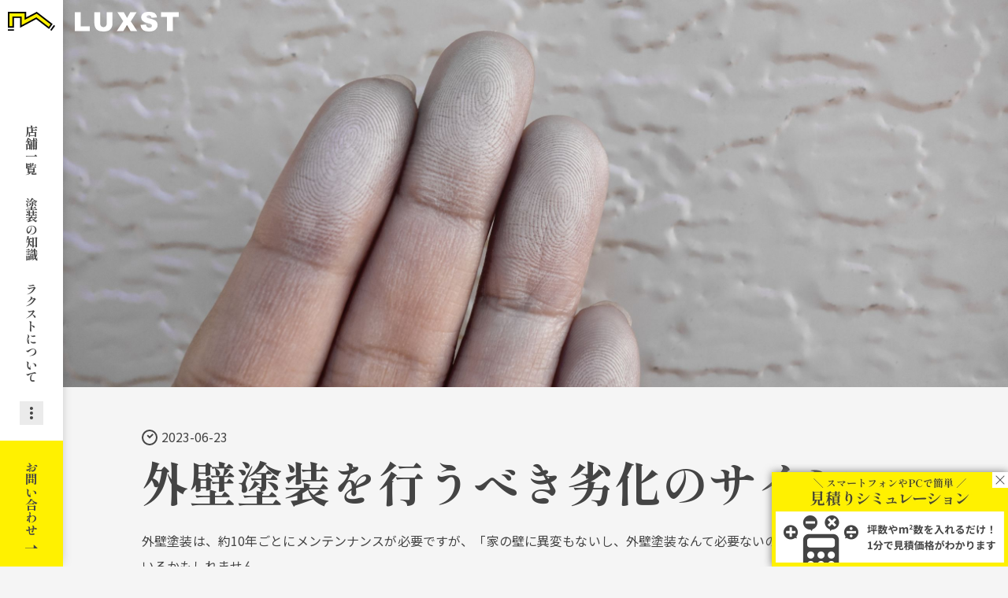

--- FILE ---
content_type: text/html; charset=UTF-8
request_url: https://luxst.co.jp/knowledge/wall/wall-deterioration-sign
body_size: 42393
content:
<!DOCTYPE html>
<html lang="ja" prefix="og: http://ogp.me/ns# fb: http://ogp.me/ns/fb# article: http://ogp.me/ns/article#">

<head>
	<meta charset="utf-8">
	<meta http-equiv="x-ua-compatible" content="ie=edge">
	<meta name="viewport" content="width=device-width, initial-scale=1.0">
	<meta name="format-detection" content="telephone=no">
	<!-- Google Tag Manager -->
<script>(function(w,d,s,l,i){w[l]=w[l]||[];w[l].push({'gtm.start':
new Date().getTime(),event:'gtm.js'});var f=d.getElementsByTagName(s)[0],
j=d.createElement(s),dl=l!='dataLayer'?'&l='+l:'';j.async=true;j.src=
'https://www.googletagmanager.com/gtm.js?id='+i+dl;f.parentNode.insertBefore(j,f);
})(window,document,'script','dataLayer','GTM-WQHLTL7B');</script>
<!-- End Google Tag Manager -->	<!--fonts -->
	<link rel="preconnect" href="https://fonts.googleapis.com">
	<link rel="preconnect" href="https://fonts.gstatic.com" crossorigin>
	<link rel="stylesheet" href="https://fonts.googleapis.com/css2?family=Noto+Sans+JP:wght@400;500;700;900&family=Shippori+Mincho:wght@500;700&display=swap">
	<!--fonts -->
	<link rel="stylesheet" href="https://luxst.co.jp/wp-content/themes/luxst/assets/css/common.css" media="print, screen">
	<link rel="stylesheet" href="https://luxst.co.jp/wp-content/themes/luxst/assets/css/slick.css" media="print, screen">
	<link rel="stylesheet" href="https://luxst.co.jp/wp-content/themes/luxst/assets/css/scroll-hint.css" media="print, screen">
	<link rel="stylesheet" href="https://luxst.co.jp/wp-content/themes/luxst/assets/css/layout.css?01" media="print, screen">
	<link rel="stylesheet" href="https://luxst.co.jp/wp-content/themes/luxst/assets/css/layout_pctb.css?01" media="print,screen and (min-width: 600px)">
	<link rel="stylesheet" href="https://luxst.co.jp/wp-content/themes/luxst/assets/css/layout_carrier.css?01" media="print, screen">
	<link rel="stylesheet" href="https://luxst.co.jp/wp-content/themes/luxst/assets/css/print.css" media="print">
	<script src="https://luxst.co.jp/wp-content/themes/luxst/assets/js/jquery.min.js"></script>
	<link rel="shortcut icon" href="/favicon.ico">
	<link rel="apple-touch-icon" href="/apple-touch-icon.png">
	<meta name='robots' content='max-image-preview:large' />

<!-- SEO SIMPLE PACK 3.3.1 -->
<title>外壁塗装を行うべき劣化のサイン</title>
<meta name="description" content="外壁塗装は、約10年ごとにメンテンナンスが必要ですが、「家の壁に異変もないし、外壁塗装なんて必要ないのでは？」と思っている方もいるかもしれません。壁に傷がないから大丈夫だろうと思う気持ちはわかりますが、実は目に見えていないだけで外壁は劣化し続けているのです。小さなひび割れや木の腐食でも、放っておくと雨漏りなどの被害に繋がり、外壁塗装する以上の費用がかかってしまうことも。このページでは、外壁塗装を行うべき劣化のサインをお教えします！">
<link rel="canonical" href="https://luxst.co.jp/knowledge/wall/wall-deterioration-sign">
<meta property="og:locale" content="ja_JP">
<meta property="og:type" content="article">
<meta property="og:image" content="https://luxst.co.jp/wp-content/uploads/2023/06/wall-deterioration-sign_hero.jpg">
<meta property="og:title" content="外壁塗装を行うべき劣化のサイン">
<meta property="og:description" content="外壁塗装は、約10年ごとにメンテンナンスが必要ですが、「家の壁に異変もないし、外壁塗装なんて必要ないのでは？」と思っている方もいるかもしれません。壁に傷がないから大丈夫だろうと思う気持ちはわかりますが、実は目に見えていないだけで外壁は劣化し続けているのです。小さなひび割れや木の腐食でも、放っておくと雨漏りなどの被害に繋がり、外壁塗装する以上の費用がかかってしまうことも。このページでは、外壁塗装を行うべき劣化のサインをお教えします！">
<meta property="og:url" content="https://luxst.co.jp/knowledge/wall/wall-deterioration-sign">
<meta property="og:site_name" content="外壁・屋根の専門店ラクスト">
<meta name="twitter:card" content="summary_large_image">
<!-- / SEO SIMPLE PACK -->

<script>
window._wpemojiSettings = {"baseUrl":"https:\/\/s.w.org\/images\/core\/emoji\/15.0.3\/72x72\/","ext":".png","svgUrl":"https:\/\/s.w.org\/images\/core\/emoji\/15.0.3\/svg\/","svgExt":".svg","source":{"concatemoji":"https:\/\/luxst.co.jp\/wp-includes\/js\/wp-emoji-release.min.js?ver=6.5.7"}};
/*! This file is auto-generated */
!function(i,n){var o,s,e;function c(e){try{var t={supportTests:e,timestamp:(new Date).valueOf()};sessionStorage.setItem(o,JSON.stringify(t))}catch(e){}}function p(e,t,n){e.clearRect(0,0,e.canvas.width,e.canvas.height),e.fillText(t,0,0);var t=new Uint32Array(e.getImageData(0,0,e.canvas.width,e.canvas.height).data),r=(e.clearRect(0,0,e.canvas.width,e.canvas.height),e.fillText(n,0,0),new Uint32Array(e.getImageData(0,0,e.canvas.width,e.canvas.height).data));return t.every(function(e,t){return e===r[t]})}function u(e,t,n){switch(t){case"flag":return n(e,"\ud83c\udff3\ufe0f\u200d\u26a7\ufe0f","\ud83c\udff3\ufe0f\u200b\u26a7\ufe0f")?!1:!n(e,"\ud83c\uddfa\ud83c\uddf3","\ud83c\uddfa\u200b\ud83c\uddf3")&&!n(e,"\ud83c\udff4\udb40\udc67\udb40\udc62\udb40\udc65\udb40\udc6e\udb40\udc67\udb40\udc7f","\ud83c\udff4\u200b\udb40\udc67\u200b\udb40\udc62\u200b\udb40\udc65\u200b\udb40\udc6e\u200b\udb40\udc67\u200b\udb40\udc7f");case"emoji":return!n(e,"\ud83d\udc26\u200d\u2b1b","\ud83d\udc26\u200b\u2b1b")}return!1}function f(e,t,n){var r="undefined"!=typeof WorkerGlobalScope&&self instanceof WorkerGlobalScope?new OffscreenCanvas(300,150):i.createElement("canvas"),a=r.getContext("2d",{willReadFrequently:!0}),o=(a.textBaseline="top",a.font="600 32px Arial",{});return e.forEach(function(e){o[e]=t(a,e,n)}),o}function t(e){var t=i.createElement("script");t.src=e,t.defer=!0,i.head.appendChild(t)}"undefined"!=typeof Promise&&(o="wpEmojiSettingsSupports",s=["flag","emoji"],n.supports={everything:!0,everythingExceptFlag:!0},e=new Promise(function(e){i.addEventListener("DOMContentLoaded",e,{once:!0})}),new Promise(function(t){var n=function(){try{var e=JSON.parse(sessionStorage.getItem(o));if("object"==typeof e&&"number"==typeof e.timestamp&&(new Date).valueOf()<e.timestamp+604800&&"object"==typeof e.supportTests)return e.supportTests}catch(e){}return null}();if(!n){if("undefined"!=typeof Worker&&"undefined"!=typeof OffscreenCanvas&&"undefined"!=typeof URL&&URL.createObjectURL&&"undefined"!=typeof Blob)try{var e="postMessage("+f.toString()+"("+[JSON.stringify(s),u.toString(),p.toString()].join(",")+"));",r=new Blob([e],{type:"text/javascript"}),a=new Worker(URL.createObjectURL(r),{name:"wpTestEmojiSupports"});return void(a.onmessage=function(e){c(n=e.data),a.terminate(),t(n)})}catch(e){}c(n=f(s,u,p))}t(n)}).then(function(e){for(var t in e)n.supports[t]=e[t],n.supports.everything=n.supports.everything&&n.supports[t],"flag"!==t&&(n.supports.everythingExceptFlag=n.supports.everythingExceptFlag&&n.supports[t]);n.supports.everythingExceptFlag=n.supports.everythingExceptFlag&&!n.supports.flag,n.DOMReady=!1,n.readyCallback=function(){n.DOMReady=!0}}).then(function(){return e}).then(function(){var e;n.supports.everything||(n.readyCallback(),(e=n.source||{}).concatemoji?t(e.concatemoji):e.wpemoji&&e.twemoji&&(t(e.twemoji),t(e.wpemoji)))}))}((window,document),window._wpemojiSettings);
</script>
<style id='wp-emoji-styles-inline-css'>

	img.wp-smiley, img.emoji {
		display: inline !important;
		border: none !important;
		box-shadow: none !important;
		height: 1em !important;
		width: 1em !important;
		margin: 0 0.07em !important;
		vertical-align: -0.1em !important;
		background: none !important;
		padding: 0 !important;
	}
</style>
<style id='classic-theme-styles-inline-css'>
/*! This file is auto-generated */
.wp-block-button__link{color:#fff;background-color:#32373c;border-radius:9999px;box-shadow:none;text-decoration:none;padding:calc(.667em + 2px) calc(1.333em + 2px);font-size:1.125em}.wp-block-file__button{background:#32373c;color:#fff;text-decoration:none}
</style>
<style id='global-styles-inline-css'>
body{--wp--preset--color--black: #000000;--wp--preset--color--cyan-bluish-gray: #abb8c3;--wp--preset--color--white: #ffffff;--wp--preset--color--pale-pink: #f78da7;--wp--preset--color--vivid-red: #cf2e2e;--wp--preset--color--luminous-vivid-orange: #ff6900;--wp--preset--color--luminous-vivid-amber: #fcb900;--wp--preset--color--light-green-cyan: #7bdcb5;--wp--preset--color--vivid-green-cyan: #00d084;--wp--preset--color--pale-cyan-blue: #8ed1fc;--wp--preset--color--vivid-cyan-blue: #0693e3;--wp--preset--color--vivid-purple: #9b51e0;--wp--preset--gradient--vivid-cyan-blue-to-vivid-purple: linear-gradient(135deg,rgba(6,147,227,1) 0%,rgb(155,81,224) 100%);--wp--preset--gradient--light-green-cyan-to-vivid-green-cyan: linear-gradient(135deg,rgb(122,220,180) 0%,rgb(0,208,130) 100%);--wp--preset--gradient--luminous-vivid-amber-to-luminous-vivid-orange: linear-gradient(135deg,rgba(252,185,0,1) 0%,rgba(255,105,0,1) 100%);--wp--preset--gradient--luminous-vivid-orange-to-vivid-red: linear-gradient(135deg,rgba(255,105,0,1) 0%,rgb(207,46,46) 100%);--wp--preset--gradient--very-light-gray-to-cyan-bluish-gray: linear-gradient(135deg,rgb(238,238,238) 0%,rgb(169,184,195) 100%);--wp--preset--gradient--cool-to-warm-spectrum: linear-gradient(135deg,rgb(74,234,220) 0%,rgb(151,120,209) 20%,rgb(207,42,186) 40%,rgb(238,44,130) 60%,rgb(251,105,98) 80%,rgb(254,248,76) 100%);--wp--preset--gradient--blush-light-purple: linear-gradient(135deg,rgb(255,206,236) 0%,rgb(152,150,240) 100%);--wp--preset--gradient--blush-bordeaux: linear-gradient(135deg,rgb(254,205,165) 0%,rgb(254,45,45) 50%,rgb(107,0,62) 100%);--wp--preset--gradient--luminous-dusk: linear-gradient(135deg,rgb(255,203,112) 0%,rgb(199,81,192) 50%,rgb(65,88,208) 100%);--wp--preset--gradient--pale-ocean: linear-gradient(135deg,rgb(255,245,203) 0%,rgb(182,227,212) 50%,rgb(51,167,181) 100%);--wp--preset--gradient--electric-grass: linear-gradient(135deg,rgb(202,248,128) 0%,rgb(113,206,126) 100%);--wp--preset--gradient--midnight: linear-gradient(135deg,rgb(2,3,129) 0%,rgb(40,116,252) 100%);--wp--preset--font-size--small: 13px;--wp--preset--font-size--medium: 20px;--wp--preset--font-size--large: 36px;--wp--preset--font-size--x-large: 42px;--wp--preset--spacing--20: 0.44rem;--wp--preset--spacing--30: 0.67rem;--wp--preset--spacing--40: 1rem;--wp--preset--spacing--50: 1.5rem;--wp--preset--spacing--60: 2.25rem;--wp--preset--spacing--70: 3.38rem;--wp--preset--spacing--80: 5.06rem;--wp--preset--shadow--natural: 6px 6px 9px rgba(0, 0, 0, 0.2);--wp--preset--shadow--deep: 12px 12px 50px rgba(0, 0, 0, 0.4);--wp--preset--shadow--sharp: 6px 6px 0px rgba(0, 0, 0, 0.2);--wp--preset--shadow--outlined: 6px 6px 0px -3px rgba(255, 255, 255, 1), 6px 6px rgba(0, 0, 0, 1);--wp--preset--shadow--crisp: 6px 6px 0px rgba(0, 0, 0, 1);}:where(.is-layout-flex){gap: 0.5em;}:where(.is-layout-grid){gap: 0.5em;}body .is-layout-flex{display: flex;}body .is-layout-flex{flex-wrap: wrap;align-items: center;}body .is-layout-flex > *{margin: 0;}body .is-layout-grid{display: grid;}body .is-layout-grid > *{margin: 0;}:where(.wp-block-columns.is-layout-flex){gap: 2em;}:where(.wp-block-columns.is-layout-grid){gap: 2em;}:where(.wp-block-post-template.is-layout-flex){gap: 1.25em;}:where(.wp-block-post-template.is-layout-grid){gap: 1.25em;}.has-black-color{color: var(--wp--preset--color--black) !important;}.has-cyan-bluish-gray-color{color: var(--wp--preset--color--cyan-bluish-gray) !important;}.has-white-color{color: var(--wp--preset--color--white) !important;}.has-pale-pink-color{color: var(--wp--preset--color--pale-pink) !important;}.has-vivid-red-color{color: var(--wp--preset--color--vivid-red) !important;}.has-luminous-vivid-orange-color{color: var(--wp--preset--color--luminous-vivid-orange) !important;}.has-luminous-vivid-amber-color{color: var(--wp--preset--color--luminous-vivid-amber) !important;}.has-light-green-cyan-color{color: var(--wp--preset--color--light-green-cyan) !important;}.has-vivid-green-cyan-color{color: var(--wp--preset--color--vivid-green-cyan) !important;}.has-pale-cyan-blue-color{color: var(--wp--preset--color--pale-cyan-blue) !important;}.has-vivid-cyan-blue-color{color: var(--wp--preset--color--vivid-cyan-blue) !important;}.has-vivid-purple-color{color: var(--wp--preset--color--vivid-purple) !important;}.has-black-background-color{background-color: var(--wp--preset--color--black) !important;}.has-cyan-bluish-gray-background-color{background-color: var(--wp--preset--color--cyan-bluish-gray) !important;}.has-white-background-color{background-color: var(--wp--preset--color--white) !important;}.has-pale-pink-background-color{background-color: var(--wp--preset--color--pale-pink) !important;}.has-vivid-red-background-color{background-color: var(--wp--preset--color--vivid-red) !important;}.has-luminous-vivid-orange-background-color{background-color: var(--wp--preset--color--luminous-vivid-orange) !important;}.has-luminous-vivid-amber-background-color{background-color: var(--wp--preset--color--luminous-vivid-amber) !important;}.has-light-green-cyan-background-color{background-color: var(--wp--preset--color--light-green-cyan) !important;}.has-vivid-green-cyan-background-color{background-color: var(--wp--preset--color--vivid-green-cyan) !important;}.has-pale-cyan-blue-background-color{background-color: var(--wp--preset--color--pale-cyan-blue) !important;}.has-vivid-cyan-blue-background-color{background-color: var(--wp--preset--color--vivid-cyan-blue) !important;}.has-vivid-purple-background-color{background-color: var(--wp--preset--color--vivid-purple) !important;}.has-black-border-color{border-color: var(--wp--preset--color--black) !important;}.has-cyan-bluish-gray-border-color{border-color: var(--wp--preset--color--cyan-bluish-gray) !important;}.has-white-border-color{border-color: var(--wp--preset--color--white) !important;}.has-pale-pink-border-color{border-color: var(--wp--preset--color--pale-pink) !important;}.has-vivid-red-border-color{border-color: var(--wp--preset--color--vivid-red) !important;}.has-luminous-vivid-orange-border-color{border-color: var(--wp--preset--color--luminous-vivid-orange) !important;}.has-luminous-vivid-amber-border-color{border-color: var(--wp--preset--color--luminous-vivid-amber) !important;}.has-light-green-cyan-border-color{border-color: var(--wp--preset--color--light-green-cyan) !important;}.has-vivid-green-cyan-border-color{border-color: var(--wp--preset--color--vivid-green-cyan) !important;}.has-pale-cyan-blue-border-color{border-color: var(--wp--preset--color--pale-cyan-blue) !important;}.has-vivid-cyan-blue-border-color{border-color: var(--wp--preset--color--vivid-cyan-blue) !important;}.has-vivid-purple-border-color{border-color: var(--wp--preset--color--vivid-purple) !important;}.has-vivid-cyan-blue-to-vivid-purple-gradient-background{background: var(--wp--preset--gradient--vivid-cyan-blue-to-vivid-purple) !important;}.has-light-green-cyan-to-vivid-green-cyan-gradient-background{background: var(--wp--preset--gradient--light-green-cyan-to-vivid-green-cyan) !important;}.has-luminous-vivid-amber-to-luminous-vivid-orange-gradient-background{background: var(--wp--preset--gradient--luminous-vivid-amber-to-luminous-vivid-orange) !important;}.has-luminous-vivid-orange-to-vivid-red-gradient-background{background: var(--wp--preset--gradient--luminous-vivid-orange-to-vivid-red) !important;}.has-very-light-gray-to-cyan-bluish-gray-gradient-background{background: var(--wp--preset--gradient--very-light-gray-to-cyan-bluish-gray) !important;}.has-cool-to-warm-spectrum-gradient-background{background: var(--wp--preset--gradient--cool-to-warm-spectrum) !important;}.has-blush-light-purple-gradient-background{background: var(--wp--preset--gradient--blush-light-purple) !important;}.has-blush-bordeaux-gradient-background{background: var(--wp--preset--gradient--blush-bordeaux) !important;}.has-luminous-dusk-gradient-background{background: var(--wp--preset--gradient--luminous-dusk) !important;}.has-pale-ocean-gradient-background{background: var(--wp--preset--gradient--pale-ocean) !important;}.has-electric-grass-gradient-background{background: var(--wp--preset--gradient--electric-grass) !important;}.has-midnight-gradient-background{background: var(--wp--preset--gradient--midnight) !important;}.has-small-font-size{font-size: var(--wp--preset--font-size--small) !important;}.has-medium-font-size{font-size: var(--wp--preset--font-size--medium) !important;}.has-large-font-size{font-size: var(--wp--preset--font-size--large) !important;}.has-x-large-font-size{font-size: var(--wp--preset--font-size--x-large) !important;}
.wp-block-navigation a:where(:not(.wp-element-button)){color: inherit;}
:where(.wp-block-post-template.is-layout-flex){gap: 1.25em;}:where(.wp-block-post-template.is-layout-grid){gap: 1.25em;}
:where(.wp-block-columns.is-layout-flex){gap: 2em;}:where(.wp-block-columns.is-layout-grid){gap: 2em;}
.wp-block-pullquote{font-size: 1.5em;line-height: 1.6;}
</style>
<script src="https://luxst.co.jp/wp-includes/js/jquery/jquery.min.js?ver=3.7.1" id="jquery-core-js"></script>
<script src="https://luxst.co.jp/wp-includes/js/jquery/jquery-migrate.min.js?ver=3.4.1" id="jquery-migrate-js"></script>
<link rel="https://api.w.org/" href="https://luxst.co.jp/wp-json/" /><link rel="EditURI" type="application/rsd+xml" title="RSD" href="https://luxst.co.jp/xmlrpc.php?rsd" />
<meta name="generator" content="WordPress 6.5.7" />
<link rel='shortlink' href='https://luxst.co.jp/?p=895' />
<link rel="alternate" type="application/json+oembed" href="https://luxst.co.jp/wp-json/oembed/1.0/embed?url=https%3A%2F%2Fluxst.co.jp%2Fknowledge%2Fwall%2Fwall-deterioration-sign" />
<link rel="alternate" type="text/xml+oembed" href="https://luxst.co.jp/wp-json/oembed/1.0/embed?url=https%3A%2F%2Fluxst.co.jp%2Fknowledge%2Fwall%2Fwall-deterioration-sign&#038;format=xml" />
<script type="application/ld+json">
{
    "@context": "http:\/\/schema.org",
    "@type": "Organization",
    "name": "外壁・屋根の専門店ラクスト",
    "url": "https:\/\/luxst.co.jp\/",
    "image": "https:\/\/luxst.co.jp\/wp-content\/uploads\/2023\/06\/ogimage.png",
    "logo": "https:\/\/luxst.co.jp\/wp-content\/uploads\/2023\/06\/schema-logo.png",
    "description": "塗装のスペシャリスト、外壁・屋根の専門店ラクストです。外壁劣化診断士がお家を無料診断。相談・診断・見積りは無料です。国家資格である「1級塗装技能士」や、防水施工歴11年以上のベテラン自社職人が在籍し、高品質な施工を適正価格でご提供することができます。塗装のことなら、診断・施工数累計2,500棟以上の実績を誇るラクストにお任せください。",
    "telephone": "0120-978-917",
    "address": {
        "@type": "PostalAddress",
        "addressCountry": "JP",
        "postalCode": "132-0021",
        "addressRegion": "東京都",
        "addressLocality": "江戸川区",
        "streetAddress": "中央3-17-5"
    }
}
</script>
<script type="application/ld+json">
{
    "@context": "http:\/\/schema.org",
    "@type": "BreadcrumbList",
    "itemListElement": [
        {
            "@type": "ListItem",
            "position": 1,
            "item": {
                "@id": "https:\/\/luxst.co.jp",
                "name": "外壁・屋根の専門店ラクスト"
            }
        },
        {
            "@type": "ListItem",
            "position": 2,
            "item": {
                "@id": "https:\/\/luxst.co.jp\/knowledge",
                "name": "塗装の知識"
            }
        },
        {
            "@type": "ListItem",
            "position": 3,
            "item": {
                "@id": "https:\/\/luxst.co.jp\/knowledge\/wall",
                "name": "外壁塗装の知識"
            }
        },
        {
            "@type": "ListItem",
            "position": 4,
            "item": {
                "@id": "https:\/\/luxst.co.jp\/knowledge\/wall\/wall-deterioration-sign",
                "name": "外壁塗装を行うべき劣化のサイン"
            }
        }
    ]
}
</script>
</head>

<body >
	<!-- Google Tag Manager (noscript) -->
<noscript><iframe src="https://www.googletagmanager.com/ns.html?id=GTM-WQHLTL7B"
height="0" width="0" style="display:none;visibility:hidden"></iframe></noscript>
<!-- End Google Tag Manager (noscript) -->	<div id="wrapper">
		<header class="l_header">
			<a href="/" class="l_header_logo_pc"><img src="https://luxst.co.jp/wp-content/themes/luxst/assets/images/logo_txt.svg" alt="LUXST"></a>
			<div class="l_header_ui">
				<a href="/" class="l_header_logo">
					<picture>
						<source media="(max-width: 1039px)" srcset="https://luxst.co.jp/wp-content/themes/luxst/assets/images/logo_sp.svg">
						<img src="https://luxst.co.jp/wp-content/themes/luxst/assets/images/logo_pc.svg" alt="LUXST">
					</picture>
				</a>
				<div class="l_header_ui_bottom">
					<ul class="l_header_static_nav">
						<li><a href="/shop/">店舗一覧</a></li>
						<li><a href="/knowledge/">塗装の知識</a></li>
						<li><a href="/about/">ラクストについて</a></li>
					</ul>
					<button class="l_header_menu_btn">
						<span><img src="https://luxst.co.jp/wp-content/themes/luxst/assets/images/header_dots.svg" alt="menu"></span>
					</button>
					<button class="l_header_contact_btn">
						<span class="l_header_contact_open">お問い<br class="pc_none">合わせ</span>
						<span class="l_header_contact_close">閉じる</span>
					</button>
				</div>
			</div>
			<div class="l_header_nav">
				<div class="l_header_nav_inner">
					<div class="inner">
						<div class="simulation_banner_global">
							<a href="/simulation">
								<picture>
									<source srcset="https://luxst.co.jp/wp-content/themes/luxst/assets/images/simulation_banner_global_sp.jpg" media="(max-width: 600px)">
									<img decoding="async" src="https://luxst.co.jp/wp-content/themes/luxst/assets/images/simulation_banner_global.jpg" alt="＼スマートフォンやPCで簡単／見積りシミュレーション　坪数やm&sup2;数を入れるだけ！　1分で見積価格がわかります">
								</picture>
							</a>
						</div>
						<nav class="l_header_menu">
							<ul class="l_header_menu_list">
<li class="nav_depth00_li nav_li has_child  menu-item menu-item-type-post_type menu-item-object-page menu-item-has-children"><a href="https://luxst.co.jp/shop" class="nav_depth00_ttl nav_li_ttl">店舗一覧</a>
<div class="sub_menu_block">
<ul class="sub_menu clearfix">
<li class="nav_depth01_li nav_li_child has_grand"><a href="https://luxst.co.jp/shop/shinkoiwa" class="nav_depth01_ttl nav_li_ttl">江戸川店</a>
<div class="sub_menu_block">
<ul class="sub_menu clearfix"><li class="nav_depth02_li nav_li_child"><a href="https://luxst.co.jp/shop/shinkoiwa/work" class="nav_depth02_ttl nav_li_ttl">施工事例</a>
</li><li class="nav_depth02_li nav_li_child"><a href="https://luxst.co.jp/shop/shinkoiwa/staff" class="nav_depth02_ttl nav_li_ttl">スタッフ紹介</a>
</li>
</ul></div></li>
<li class="nav_depth01_li nav_li_child has_grand"><a href="https://luxst.co.jp/shop/katsushika" class="nav_depth01_ttl nav_li_ttl">葛飾店</a>
<div class="sub_menu_block">
<ul class="sub_menu clearfix"><li class="nav_depth02_li nav_li_child"><a href="https://luxst.co.jp/shop/katsushika/work" class="nav_depth02_ttl nav_li_ttl">施工事例</a>
</li><li class="nav_depth02_li nav_li_child"><a href="https://luxst.co.jp/shop/katsushika/staff" class="nav_depth02_ttl nav_li_ttl">スタッフ紹介</a>
</li>
</ul></div></li>
<li class="nav_depth01_li nav_li_child has_grand"><a href="https://luxst.co.jp/shop/matsudo" class="nav_depth01_ttl nav_li_ttl">松戸店</a>
<div class="sub_menu_block">
<ul class="sub_menu clearfix"><li class="nav_depth02_li nav_li_child"><a href="https://luxst.co.jp/shop/matsudo/work" class="nav_depth02_ttl nav_li_ttl">施工事例</a>
</li><li class="nav_depth02_li nav_li_child"><a href="https://luxst.co.jp/shop/matsudo/staff" class="nav_depth02_ttl nav_li_ttl">スタッフ紹介</a>
</li>
</ul></div></li>
</ul></div></li></ul>							<ul class="l_header_menu_list">
<li class="nav_depth00_li nav_li has_child  menu-item menu-item-type-post_type menu-item-object-page menu-item-has-children"><a href="https://luxst.co.jp/knowledge" class="nav_depth00_ttl nav_li_ttl">塗装の知識</a>
<div class="sub_menu_block">
<ul class="sub_menu clearfix"><li class="nav_depth01_li nav_li_child"><a href="/knowledge/wall/" class="nav_depth01_ttl nav_li_ttl">外壁塗装の知識</a>
</li><li class="nav_depth01_li nav_li_child"><a href="/knowledge/roof/" class="nav_depth01_ttl nav_li_ttl">屋根塗装の知識</a>
</li><li class="nav_depth01_li nav_li_child"><a href="/knowledge/waterproof/" class="nav_depth01_ttl nav_li_ttl">雨漏り修理・防水の知識</a>
</li><li class="nav_depth01_li nav_li_child"><a href="/knowledge/subsidy/" class="nav_depth01_ttl nav_li_ttl">助成金・火災保険の知識</a>
</li>
</ul></div></li></ul>							<ul class="l_header_menu_list">
<li class="nav_depth00_li nav_li  menu-item menu-item-type-post_type menu-item-object-page"><a href="https://luxst.co.jp/about" class="nav_depth00_ttl nav_li_ttl">ラクストについて</a>
</li>
<li class="nav_depth00_li nav_li  menu-item menu-item-type-post_type menu-item-object-page"><a href="https://luxst.co.jp/flow" class="nav_depth00_ttl nav_li_ttl">施工の流れ</a>
</li>
<li class="nav_depth00_li nav_li  menu-item menu-item-type-post_type menu-item-object-page"><a href="https://luxst.co.jp/simulation" class="nav_depth00_ttl nav_li_ttl">見積りシミュレーション</a>
</li>
<li class="nav_depth00_li nav_li  menu-item menu-item-type-post_type menu-item-object-page"><a href="https://luxst.co.jp/privacy-policy" class="nav_depth00_ttl nav_li_ttl">プライバシーポリシー</a>
</li></ul>						</nav>
						<!-- <div class="l_header_lp">
								<div class="m_col02">
		<a href="#" class="m_col_item m_lp_bnr">
			<picture class="js_oft">
				<source media="(max-width: 599px)" srcset="https://luxst.co.jp/wp-content/themes/luxst/assets/images/lp_bnr01_sp.jpg">
				<img src="https://luxst.co.jp/wp-content/themes/luxst/assets/images/lp_bnr01_pc.jpg" alt="アパート・マンションの塗装でお悩みのオーナー様へ">
			</picture>
		</a>
		<a href="#" class="m_col_item m_lp_bnr">
			<picture class="js_oft">
				<source media="(max-width: 599px)" srcset="https://luxst.co.jp/wp-content/themes/luxst/assets/images/lp_bnr02_sp.jpg">
				<img src="https://luxst.co.jp/wp-content/themes/luxst/assets/images/lp_bnr02_pc.jpg" alt="雨漏りにお悩みの方へ">
			</picture>
		</a>
	</div>
						</div> -->
					</div>
				</div>
			</div>
			<div class="l_header_contact">
				<div class="l_header_contact_inner">
					<div class="inner">
						<div class="m_col02">
							<div class="m_col_item">
								<p class="l_header_contact_ttl">江戸川店</p>
									<a href="tel:0120-978-917" class="m_contact_bnr pointer_none_pc">
		<em>電話でお問い合わせ<br class="pc_only" />（10:00～18:00／火曜定休）</em>
		<span>0120-978-917</span>
	</a>
									<a href="/shop/shinkoiwa/contact/" class="m_contact_bnr">
									<span>WEBから<br class="pc_only" />お問い合わせ</span>
								</a>
							</div>
							<div class="m_col_item">
								<p class="l_header_contact_ttl">葛飾店</p>
									<a href="tel:0120-978-917" class="m_contact_bnr pointer_none_pc">
		<em>電話でお問い合わせ<br class="pc_only" />（10:00～18:00／火曜定休）</em>
		<span>0120-978-917</span>
	</a>
									<a href="/shop/katsushika/contact/" class="m_contact_bnr">
									<span>WEBから<br class="pc_only" />お問い合わせ</span>
								</a>
							</div>
							<div class="m_col_item">
								<p class="l_header_contact_ttl">松戸店</p>
									<a href="tel:0120-871-185" class="m_contact_bnr pointer_none_pc">
		<em>電話でお問い合わせ<br class="pc_only" />（10:00～18:00／火曜定休）</em>
		<span>0120-871-185</span>
	</a>
									<a href="/shop/matsudo/contact/" class="m_contact_bnr">
									<span>WEBから<br class="pc_only" />お問い合わせ</span>
								</a>
							</div>
						</div>
					</div>
				</div>
			</div>
		</header>

				<div class="simulation_banner">
			<div class="close_btn"></div>
			<a href="/simulation">
				<picture>
					<source srcset="https://luxst.co.jp/wp-content/themes/luxst/assets/images/simulation_banner_sp.jpg" media="(max-width: 600px)">
					<img decoding="async" src="https://luxst.co.jp/wp-content/themes/luxst/assets/images/simulation_banner.jpg" alt="＼スマートフォンやPCで簡単／見積りシミュレーション　坪数やm&sup2;数を入れるだけ！　1分で見積価格がわかります">
				</picture>
			</a>
		</div>
		
	<div class="l_single_mv js_area_logo_white">
		<figure><img src="https://luxst.co.jp/wp-content/uploads/2023/06/wall-deterioration-sign_hero.jpg" alt="外壁塗装を行うべき劣化のサイン"></figure>
	</div>
<main>
<div class="inner">
<div class="knowledge_date">
	<img src="https://luxst.co.jp/wp-content/themes/luxst/assets/images/date_icon.svg" alt="" class="date_icon">
	2023-06-23</div>
<h1 class="p_ttl_lv01 knowledge">外壁塗装を行うべき劣化のサイン</h1>
	<div class="l_custom">
		<p>外壁塗装は、約10年ごとにメンテンナンスが必要ですが、「家の壁に異変もないし、外壁塗装なんて必要ないのでは？」と思っている方もいるかもしれません。<br />
壁に傷がないから大丈夫だろうと思う気持ちはわかりますが、実は目に見えていないだけで外壁は劣化し続けているのです。<br />
小さなひび割れや木の腐食でも、放っておくと雨漏りなどの被害に繋がり、外壁塗装する以上の費用がかかってしまうことも。<br />
このページでは、外壁塗装を行うべき劣化のサインをお教えします！</p>
			</div>
<div id="toc_container" class="no_bullets"><p class="toc_title">もくじ</p><ul class="toc_list"><li><a href="#i">クラック（ひび割れ）</a></li><li><a href="#i-2">チョーキング現象</a></li><li><a href="#i-3">雨漏り</a></li><li><a href="#i-4">汚れ、コケや藻、カビの発生</a></li><li><a href="#1">外壁塗装の1番の目的は、外壁の保護</a></li></ul></div>
<div class="l_custom">
<h2><span id="i">クラック（ひび割れ）</span></h2>

<figure >
	<img decoding="async" src="https://luxst.co.jp/wp-content/uploads/2023/06/wall-deterioration-sign_pict01.jpg" alt="クラック（ひび割れ）">
	</figure>

<p >クラック（ひび割れ）が生じている場合、すでに建物内部へ雨が入り込んでいる可能性があるので、早急に施工が必要です。<br />
浸水は外壁だけでなく、壁内の木材や金属の腐食やサビにつながり、住宅全体の耐久性を落とします。<br />
放置していくと、お家全体のリフォームが必要になってしまうことも……。</p>

<h2><span id="i-2">チョーキング現象</span></h2>

<figure >
	<img decoding="async" src="https://luxst.co.jp/wp-content/uploads/2023/06/wall-deterioration-sign_pict02.jpg" alt="チョーキング現象">
	</figure>

<p >外壁を触った時に、白い粉がつくことはありませんか？<br />
これを『チョーキング現象』と言いますが、チョーキング現象は塗料の劣化により起こるものです。<br />
塗料には色を出すために顔料という成分が含まれており、その顔料の耐久性がなくなり劣化すると粉化してしまうのです。</p>

<p >塗料が劣化するということは、壁を保護することができなくなっているということ。<br />
紫外線や雨風の影響によって、すでに建物内部に悪影響を及ぼしている可能性があります。</p>

<h2><span id="i-3">雨漏り</span></h2>

<figure >
	<img decoding="async" src="https://luxst.co.jp/wp-content/uploads/2023/06/wall-deterioration-sign_pict03.jpg" alt="雨漏り">
	</figure>

<p >雨漏りは、非常に深刻な劣化サインです。<br />
外壁が劣化しているだけでなく、外壁内部に設置されている防水シートも劣化している可能性があります。</p>

<p >雨漏りを放置していると、住宅を支えている支柱や鉄骨類が腐り、最終的には外壁塗装では済まず、大掛かりな施工が必要になります。<br />
雨漏りを放置すればするほど、費用がどんどんかさみます。</p>

<p >雨漏り放置で起こる危険について、詳しくは、こちらのページにて解説しています。</p>
		<a href="https://luxst.co.jp/knowledge/waterproof/roofleak-abandon" class="l_karticle">
			<p class="l_karticle_ttl">雨漏り放置で迫る危険!?</p>
			<figure class="oft"><img decoding="async" src="https://luxst.co.jp/wp-content/uploads/2023/06/roofleak-abandon_hero-1000x410.jpg" alt="雨漏り放置で迫る危険!?"></figure>
			<div class="l_karticle_txt">
				<p>雨漏りを放置した場合の危険性は、大まかに一次災害と二次災害の2つに分かれます。一次災害は、建物へ直接与える影響です。建物の寿命を大幅に短くしてしまう可能性があります。そして、最も恐ろしい二次災害は、間接的に人体へ影響を与えます。特に、体の弱いお子様や高齢者への被害が大きいので、早めの対策が必要です！</p>
			</div>
		</a>

<h2><span id="i-4">汚れ、コケや藻、カビの発生</span></h2>

<figure >
	<img decoding="async" src="https://luxst.co.jp/wp-content/uploads/2023/06/wall-deterioration-sign_pict04.jpg" alt="汚れ、コケや藻、カビの発生">
	</figure>

<p >「時間が経てば、汚れやコケなんてついて当たり前でしょ！」<br />
などと思っていませんか？<br />
外壁塗装の塗料には、壁を汚れから守る効果もあります。<br />
汚れがついているということは、塗料が劣化している証拠の1つなのです。</p>

<p >コケや藻などの汚れは、外壁に根を張り繫殖し続ける微生物なので、ただ洗浄しただけでは、直ぐに再発します。<br />
バイオ高圧洗浄など、汚れに合わせた対応を取りましょう！</p>

<p >高圧洗浄について、詳しくは、こちらのページにて解説しています。</p>
		<a href="https://luxst.co.jp/knowledge/wall/high-pressure-washing" class="l_karticle">
			<p class="l_karticle_ttl">高圧洗浄は必要なの？　水道代は？</p>
			<figure class="oft"><img decoding="async" src="https://luxst.co.jp/wp-content/uploads/2023/06/high-pressure-washing_hero-1000x410.jpg" alt="高圧洗浄は必要なの？　水道代は？"></figure>
			<div class="l_karticle_txt">
				<p>外壁塗装を行う際、初めに必ず高圧洗浄というものを行います。高圧洗浄は、なぜ必要なのでしょう？外壁塗装は、決して安い買い物ではありません。少なくない費用を支払うからには、なぜその作業が必要なのかを、しっかり理解したいですよね。このページでは、高圧洗浄を施す理由などをご紹介いたします。</p>
			</div>
		</a>

<h2><span id="1">外壁塗装の1番の目的は、外壁の保護</span></h2>

<p >外壁塗装は、ただ単に外観を綺麗にするためだけではありません。<br />
1番の目的は、壁を保護すること。<br />
壁の防水力が上がり、雨が建物内部に入らなくなります。</p>

<p >現在、日本で主流の塗料の耐久性は、約10年～15年ほど。<br />
なので、10年前後で外壁塗装施工を行うのがベストとされています。</p>

<p >塗装せずに放置すると雨が建物内部に入り込み、木材が腐ったり金属が錆びたりし、家の耐久性が落ちます。<br />
耐久性が落ちると、地震や台風が来た時に外壁が崩れてしまうこともあります。</p>

<p >防水性の他にも、防藻性や防カビ性、外壁の汚れを雨水で洗い流してくれる低汚染性、紫外線などから住宅を守ってくれる耐候性など、塗料には様々な要素が備わっています。<br />
専用の塗料を使用することで、夏であれば断熱効果、冬であれば保温性も得られます。</p>

<p >「汚れや傷などの見た目は我慢すれば良い」<br />
「まだ大丈夫だろう」<br />
と思っていても、塗料は時間が経てば経つほど劣化していきます。<br />
外壁を保護するために、大体10年ごとに外壁塗装をし直す必要があるのです。</p>
</div></div>
</main>

	<div class="breadcrumbs">
				<!-- Breadcrumb NavXT 7.3.1 -->
<span property="itemListElement" typeof="ListItem"><a property="item" typeof="WebPage" title="ホームへ移動する" href="https://luxst.co.jp" class="home" ><span property="name">ホーム</span></a><meta property="position" content="1"></span><span property="itemListElement" typeof="ListItem"><a property="item" typeof="WebPage" title="塗装の知識へ移動する" href="https://luxst.co.jp/knowledge" class="knowledge-root post post-knowledge" ><span property="name">塗装の知識</span></a><meta property="position" content="2"></span><span property="itemListElement" typeof="ListItem"><a property="item" typeof="WebPage" title="外壁塗装の知識へ移動する" href="https://luxst.co.jp/knowledge/wall" class="" ><span property="name">外壁塗装の知識</span></a><meta property="position" content="3"></span><span property="itemListElement" typeof="ListItem"><span property="name" class="post post-knowledge current-item">外壁塗装を行うべき劣化のサイン</span><meta property="url" content="https://luxst.co.jp/knowledge/wall/wall-deterioration-sign"><meta property="position" content="4"></span>	</div>

<footer class="l_footer">
	<div class="inner">
		<div class="l_footer_head">
			<a href="/" class="l_footer_logo"><img src="https://luxst.co.jp/wp-content/themes/luxst/assets/images/footer_logo.svg" alt="LUXST 外壁・屋根の専門店ラクスト"></a>
			<small>国土交通大臣許可（般-2）第28036号<br>© 2017- 2026　外壁・屋根の専門店ラクスト</small>
		</div>
		<div class="l_footer_body">
			<div class="l_footer_menu01">
				<div class="l_footer_menu_item">
					<ul class="l_footer_menu_list">
<li class="nav_depth00_li nav_li has_child  menu-item menu-item-type-post_type menu-item-object-page menu-item-has-children"><a href="https://luxst.co.jp/shop" class="nav_depth00_ttl nav_li_ttl">店舗一覧</a>
<div class="sub_menu_block">
<ul class="sub_menu clearfix"><li class="nav_depth01_li nav_li_child"><a href="https://luxst.co.jp/shop/shinkoiwa" class="nav_depth01_ttl nav_li_ttl">江戸川店</a>
</li><li class="nav_depth01_li nav_li_child"><a href="https://luxst.co.jp/shop/katsushika" class="nav_depth01_ttl nav_li_ttl">葛飾店</a>
</li><li class="nav_depth01_li nav_li_child"><a href="https://luxst.co.jp/shop/matsudo" class="nav_depth01_ttl nav_li_ttl">松戸店</a>
</li>
</ul></div></li></ul>				</div>
				<div class="l_footer_menu_item">
					<ul class="l_footer_menu_list">
<li class="nav_depth00_li nav_li has_child  menu-item menu-item-type-post_type menu-item-object-page menu-item-has-children"><a href="https://luxst.co.jp/knowledge" class="nav_depth00_ttl nav_li_ttl">塗装の知識</a>
<div class="sub_menu_block">
<ul class="sub_menu clearfix"><li class="nav_depth01_li nav_li_child"><a href="/knowledge/wall/" class="nav_depth01_ttl nav_li_ttl">外壁塗装の知識</a>
</li><li class="nav_depth01_li nav_li_child"><a href="/knowledge/roof/" class="nav_depth01_ttl nav_li_ttl">屋根塗装の知識</a>
</li><li class="nav_depth01_li nav_li_child"><a href="/knowledge/waterproof/" class="nav_depth01_ttl nav_li_ttl">雨漏り修理・防水の知識</a>
</li><li class="nav_depth01_li nav_li_child"><a href="/knowledge/subsidy/" class="nav_depth01_ttl nav_li_ttl">助成金・火災保険の知識</a>
</li>
</ul></div></li></ul>				</div>
			</div>
			<div class="l_footer_menu02">
				<div class="l_footer_menu_item">
					<ul class="l_footer_menu_list">
<li class="nav_depth00_li nav_li  menu-item menu-item-type-post_type menu-item-object-page"><a href="https://luxst.co.jp/about" class="nav_depth00_ttl nav_li_ttl">ラクストについて</a>
</li>
<li class="nav_depth00_li nav_li  menu-item menu-item-type-post_type menu-item-object-page"><a href="https://luxst.co.jp/flow" class="nav_depth00_ttl nav_li_ttl">施工の流れ</a>
</li>
<li class="nav_depth00_li nav_li  menu-item menu-item-type-post_type menu-item-object-page"><a href="https://luxst.co.jp/simulation" class="nav_depth00_ttl nav_li_ttl">見積りシミュレーション</a>
</li>
<li class="nav_depth00_li nav_li  menu-item menu-item-type-post_type menu-item-object-page"><a href="https://luxst.co.jp/privacy-policy" class="nav_depth00_ttl nav_li_ttl">プライバシーポリシー</a>
</li></ul>				</div>
			</div>
		</div>
	</div>
</footer>

</div><!-- wrapper -->
<script src="https://luxst.co.jp/wp-content/plugins/table-of-contents-plus/front.min.js?ver=2406" id="toc-front-js"></script>
<script src="https://luxst.co.jp/wp-content/themes/luxst/assets/js/slick.min.js?ver=6.5.7" id="slick-js"></script>
<script src="https://luxst.co.jp/wp-content/themes/luxst/assets/js/scroll-hint.min.js?ver=6.5.7" id="scroll-hint-js"></script>
<script src="https://luxst.co.jp/wp-content/themes/luxst/assets/js/jquery.matchHeight-min.js?ver=6.5.7" id="matchHeight-js"></script>
<script src="https://luxst.co.jp/wp-content/themes/luxst/assets/js/common.js?ver=6.5.7" id="mycommon-js"></script>
</body>
</html>

--- FILE ---
content_type: text/css
request_url: https://luxst.co.jp/wp-content/themes/luxst/assets/css/layout.css?01
body_size: 135410
content:
@charset "utf-8";

:root {
	/* color */
	--main-color: #444;
	--sub-color: #fff100;
	--strong-color: #cc0000;

	/* font */
	--font-default: "Noto Sans JP", "メイリオ", "Meiryo",
		"Hiragino Kaku Gothic ProN", "ヒラギノ角ゴ ProN W3", Hiragino Sans, "Osaka",
		"MS PGothic", -apple-system, BlinkMacSystemFont, arial, helvetica,
		sans-serif;
	--font-min: 'Shippori Mincho', serif;

	--transition: 0.5s ease;

	/* margin */
	--mg-ss: 2.667vw;
	--mg-s: 4.734vw;
	--mg-m: 13.334vw;
	--mg-l: 3vw;
}

#wrapper {
	margin-top: 16vw;
}

.js_header_contact_on,
.js_header_menu_on {
	overflow: hidden;
}

.no_decoration {
	text-decoration: none;
}


/***************************************************************************************
------------------------------
パーツ
------------------------------
*****************************/
.p_hosoku {
	padding-left: 1em;
	text-indent: -1em;
	font-size: 1.3rem;
	text-align: justify;
	word-break: break-all;
}

.p_strong {
	line-height: 2;
	color: var(--strong-color);
	font-weight: 700;
	font-size: 2rem;
	margin-bottom: -2.2vw;
}

.p_period {
	display: flex;
	flex-direction: column;
	align-items: flex-start;
}

.p_period dt {
	font-family: var(--font-min);
	line-height: 1.5;
	background: var(--strong-color);
	font-weight: 700;
	font-size: 2rem;
	color: #fff;
	min-width: 26.6667vw;
	padding: 2.667vw;
	margin-bottom: 2.667vw;
}

.p_period dd {
	font-weight: 700;
	font-size: 2rem;
	font-family: var(--font-min);
	line-height: 1.5;
}

.p_period + .p_period {
	margin-top: var(--mg-s);
}

.p_gmap {
	position: relative;
	overflow: hidden;
	height: 133vw;
}

.p_gmap iframe {
	width: 100%;
	height: 100%;
}

/*______________________________________________________________________________________
^^^^^^^^^^^^^^^^^^^^^^^^^^^^^^
list
______________________________
^^^^^^^^^^^^^^^^^^^^^^^^^^^^*/
.p_ul li {
	position: relative;
	padding-left: 1em;
	text-align: justify;
	word-break: break-all;
}

.p_ul li:before {
	content: "・";
	display: block;
	position: absolute;
	top: 0;
	left: 0;
	z-index: 1;
}

.p_ul li + li {
	margin-top: 1.7vw;
}

.p_ul_mt_s li + li {
	margin-top: 0.5vw;
}

.p_ol {
	counter-reset: item;
	list-style-type: none;
}

.p_ol li {
	text-indent: -1.2em;
	padding-left: 1.1em;
	margin-bottom: 0;
	line-height: 2;
	text-align: justify;
	word-break: break-all;
}

.p_ol li:before {
	counter-increment: item;
	content: counter(item) ".";
	padding-right: 0.3em;
	font-weight: 700;
}


/*______________________________________________________________________________________
^^^^^^^^^^^^^^^^^^^^^^^^^^^^^^
テーブル系
______________________________
^^^^^^^^^^^^^^^^^^^^^^^^^^^^*/
.p_table tr + tr {
	margin-top: 1.3334vw;
}

.p_table th {
	background: var(--main-color);
	font-weight: 700;
	font-family: var(--font-min);
	color: #fff;
	padding: 3.2667vw 2.667vw;
}

.p_table td {
	padding: 3.0667vw 2.667vw;
	background: #fff;
	text-align: justify;
	word-break: break-all;
}

.p_table hr {
	margin-top: 3vw;
	display: block;
}

.p_table dt {
	font-weight: 700;
}

.p_table.p_table_nm_sp tr + tr {
	margin-top: 0;
}

.p_table_price td {
	text-align: right;
}

/*______________________________________________________________________________________
^^^^^^^^^^^^^^^^^^^^^^^^^^^^^^
ボタン系
______________________________
^^^^^^^^^^^^^^^^^^^^^^^^^^^^*/
.p_btn {
	font-size: 2rem;
	font-family: var(--font-min);
	font-weight: 700;
	display: flex;
	align-items: center;
	justify-content: center;
	min-height: 16vw;
	line-height: 1.5;
	text-decoration: none;
	background: var(--main-color);
	width: 100%;
	padding: 3vw 5vw;
	color: #fff;
	margin-top: 5.334vw;
}

.p_btn span {
	padding-right: 10.6667vw;
	background: url(../images/btn_arrow_white.svg) right bottom 1.8vw / 8vw
		no-repeat;
}

.p_reset {
	border: 1px solid var(--main-color);
	background: #fff;
	font-weight: 700;
	font-family: var(--font-min);
	width: max-content;
	margin-top: 5.334vw;
	display: block;
	padding: 2vw 2vw;
	cursor: pointer;
}

/*______________________________________________________________________________________
^^^^^^^^^^^^^^^^^^^^^^^^^^^^^^
タイトル系
______________________________
^^^^^^^^^^^^^^^^^^^^^^^^^^^^*/
.p_ttl_lv01 {
	font-size: 2.8rem;
	font-family: var(--font-min);
	font-weight: 700;
	margin-bottom: 4.134vw;
	line-height: 1.35;
	margin-top: 14vw;
	text-align: justify;
	word-break: break-all;
}

.p_ttl_lv02 {
	font-size: 2.8rem;
	font-family: var(--font-min);
	font-weight: 700;
	margin-bottom: 2.8vw;
	line-height: 1.38;
}

.p_ttl_lv03 {
	font-size: 2rem;
	font-family: var(--font-min);
	font-weight: 700;
	margin-bottom: 2.1vw;
	line-height: 1.5;
	margin-top: 6vw;
}

/*______________________________________________________________________________________
^^^^^^^^^^^^^^^^^^^^^^^^^^^^^^
p_count
______________________________
^^^^^^^^^^^^^^^^^^^^^^^^^^^^*/
.p_count {
	font-size: 2rem;
	font-weight: 700;
	font-family: var(--font-min);
	margin: 13.667vw 0 2.667vw;
}

.p_count_zero {
	margin-bottom: 53.334vw;
}
/***************************************************************************************
------------------------------
モジュール
------------------------------
*****************************/
/*______________________________________________________________________________________
^^^^^^^^^^^^^^^^^^^^^^^^^^^^^^
m_info
______________________________
^^^^^^^^^^^^^^^^^^^^^^^^^^^^*/
.m_info + .m_info {
	margin-top: 1.333vw;
}
.m_info dt {
	background: var(--main-color);
	font-family: var(--font-min);
	font-weight: 700;
	color: #fff;
	padding: 3.2vw 3vw;
	text-align: justify;
	word-break: break-all;
}

.m_info dd {
	padding: 2.4vw 3vw 3.7vw;
	background: #fff;
	text-align: justify;
	word-break: break-all;
}

.m_info_caution dt {
	background: var(--sub-color);
	color: var(--main-color);
}

.m_info_item + .m_info_item {
	border-top: 1px solid #444;
	margin-top: 1em;
	padding-top: 1em;
}

/*______________________________________________________________________________________
^^^^^^^^^^^^^^^^^^^^^^^^^^^^^^
m_tag
______________________________
^^^^^^^^^^^^^^^^^^^^^^^^^^^^*/
.m_tag {
	display: flex;
	align-items: flex-start;
	flex-wrap: wrap;
	--gutter: 1.33333vw;
	margin: 0 calc(-1 * var(--gutter)) calc(-1 * var(--gutter)) 0;
	overflow: hidden;
}

.m_tag li {
	background: var(--main-color);
	color: #fff;
	font-family: var(--font-min);
	font-weight: 700;
	margin: 0 var(--gutter) var(--gutter) 0;
	padding: 0.45em 0.6em;
}

.m_tag li.on {
	background: var(--sub-color);
	color: var(--main-color);
}

/*______________________________________________________________________________________
^^^^^^^^^^^^^^^^^^^^^^^^^^^^^^
m_col
______________________________
^^^^^^^^^^^^^^^^^^^^^^^^^^^^*/
/*++++++++++++++++++++++++++++
m_col02
++++++++++++++++++++++++++++*/
.m_col02 {
	--gutter: 2.64vw;
	overflow: hidden;

	margin-bottom: calc(-1 * var(--gutter));
}

.m_col02 .m_col_item {
	margin-bottom: var(--gutter);
	display: block;
}

.m_col02_sp {
	margin-right: calc(-1 * var(--gutter));
	display: flex;
	flex-wrap: wrap;
	justify-content: space-between;
}

.m_col02_sp .m_col_item {
	width: calc(50% - var(--gutter));
	margin-right: var(--gutter);
}

/*++++++++++++++++++++++++++++
m_col03
++++++++++++++++++++++++++++*/
.m_col03 {
	--gutter: 5.334vw;
	overflow: hidden;

	margin-bottom: calc(-1 * var(--gutter));
}

.m_col03 .m_col_item {
	margin-bottom: var(--gutter);
	display: block;
}

/*++++++++++++++++++++++++++++
m_col04
++++++++++++++++++++++++++++*/
.m_col04 {
	--gutter: 2.64vw;
	display: flex;
	flex-wrap: wrap;
	margin: 0 calc(-1 * var(--gutter)) calc(-1 * var(--gutter)) 0;
}

.m_col04 .m_col_item {
	width: calc(50% - var(--gutter));
	margin: 0 var(--gutter) var(--gutter) 0;
	display: flex;
  	flex-direction: column;
}

/*______________________________________________________________________________________
^^^^^^^^^^^^^^^^^^^^^^^^^^^^^^
m_example
______________________________
^^^^^^^^^^^^^^^^^^^^^^^^^^^^*/
.m_example {
	text-decoration: none;
	display: block;
}
.m_example_head {
	position: relative;
}

.m_example_new {
	background: var(--sub-color);
	font-size: 1.3rem;
	font-weight: 700;
	font-family: var(--font-min);
	padding: 0.1em 0.4em;
	position: absolute;
	top: 0;
	left: 0;
	z-index: 10;
}

.m_example_head figure {
	position: relative;
	z-index: 1;
	display: block;
	aspect-ratio: 630/420;
	padding-top: 0;
}

.m_example_tag {
	margin-top: 2.5vw;
}

.m_example_ttl {
	font-size: 2rem;
	line-height: 1.5;
	font-family: var(--font-min);
	font-weight: 700;
	margin-top: 1.35vw;
	text-overflow: ellipsis;
    overflow: hidden;
    white-space: nowrap;
}

/*______________________________________________________________________________________
^^^^^^^^^^^^^^^^^^^^^^^^^^^^^^
m_slider
______________________________
^^^^^^^^^^^^^^^^^^^^^^^^^^^^*/
.m_slider .slick-list {
	z-index: 1;
}

.m_slider .slick-arrow {
	position: absolute;
	top: 50%;
	-webkit-transform: translateY(-50%);
	transform: translateY(-50%);
	text-indent: 100%;
	white-space: nowrap;
	overflow: hidden;
	width: 3.2vw;
	aspect-ratio: 12/24;
	z-index: 10;
	cursor: pointer;
}

.m_slider .slick-prev {
	left: -6vw;
}

.m_slider .slick-next {
	right: -6vw;
}

.m_slider .slick-arrow:before {
	content: "";
	display: block;
	position: absolute;
	top: 0;
	left: 0;
	z-index: 1;
	width: 100%;
	height: 100%;
	background: url(../images/icon_arrow.svg) center center / 100% no-repeat;
}

.m_slider .slick-next:before {
	-webkit-transform: rotate(180deg);
	transform: rotate(180deg);
}

.m_slider .m_slider_item {
	margin: 0 1.3334vw;
}

.m_slider_big .m_slider_item {
	margin: 0 1px;
}

.m_slider_big .slick-arrow {
	top: 27.5vw;
	width: 4.1vw;
}

/*______________________________________________________________________________________
^^^^^^^^^^^^^^^^^^^^^^^^^^^^^^
m_lp_bnr
______________________________
^^^^^^^^^^^^^^^^^^^^^^^^^^^^*/
.m_lp_bnr {
	display: flex;
}

/*______________________________________________________________________________________
^^^^^^^^^^^^^^^^^^^^^^^^^^^^^^
m_lp_bnr
______________________________
^^^^^^^^^^^^^^^^^^^^^^^^^^^^*/
.m_contact_bnr {
	min-height: 22.667vw;
	display: flex;
	flex-direction: column;
	align-items: center;
	justify-content: center;
	background: var(--sub-color);
	font-family: var(--font-min);
	padding: 2.5vw 0 2vw;
	text-decoration: none;
}

.m_contact_bnr em {
	font-weight: 500;
	font-size: 1.3rem;
}

.m_contact_bnr span {
	font-weight: 700;
	font-size: 2rem;
	line-height: 1.5;
	padding: 0 10.6667vw 0 2vw;
	background: url(../images/btn_arrow.svg) right bottom 1.8vw / 8vw no-repeat;
}

.m_contact_bnr + .m_contact_bnr {
	margin-top: 3vw;
}

/*______________________________________________________________________________________
^^^^^^^^^^^^^^^^^^^^^^^^^^^^^^
m_voice
______________________________
^^^^^^^^^^^^^^^^^^^^^^^^^^^^*/
.m_voice {
	background: #fff;
	display: flex;
	flex-wrap: wrap;
	text-align: justify;
	word-break: break-all;
}

.m_voice + .m_voice {
	margin-top: 2.6667vw;
}

.m_voice_img {
	width: 48%;
	padding-top: 0;
}

.m_voice_ttl {
	width: 52%;
	display: flex;
	justify-content: center;
	flex-direction: column;
	padding: 3vw 5vw;
	font-size: 2rem;
	line-height: 1.5;
	font-family: var(--font-min);
	font-weight: 700;
	min-height: 29.3334vw;
}

.m_voice_txt {
	width: 100%;
	line-height: 2;
	padding: 1.3667vw 2.6667vw;
}

/*______________________________________________________________________________________
^^^^^^^^^^^^^^^^^^^^^^^^^^^^^^
m_tslider
______________________________
^^^^^^^^^^^^^^^^^^^^^^^^^^^^*/
.m_tslider_body {
	display: flex;
	flex-wrap: wrap;
	padding: 2.6667vw;
	background: #fff;
	align-items: center;
	text-align: justify;
	word-break: break-all;
}

.m_tslider_num {
	font-family: var(--font-min);
	font-size: 2.8rem;
	font-weight: 700;
	line-height: 1.1;
	border-right: 1px solid var(--main-color);
	padding-right: 0.4em;
	margin-right: 0.3em;
}

.m_tslider_ttl {
	flex: 1;
	font-weight: 700;
}

.m_tslider_txt {
	font-size: 1.3rem;
	line-height: 1.73;
	width: 100%;
	margin-top: 1.967vw;
}

/*______________________________________________________________________________________
^^^^^^^^^^^^^^^^^^^^^^^^^^^^^^
m_ba
______________________________
^^^^^^^^^^^^^^^^^^^^^^^^^^^^*/
.m_ba {
	overflow: hidden;
	--gutter: 1.2vw;
	margin-bottom: calc(-1 * var(--gutter));
}

.m_ba + .m_ba {
	margin-top: 8vw;
}

.m_ba_item {
	--color: var(--main-color);
	--font-color: #fff;
	position: relative;
	margin-bottom: var(--gutter);
}

.m_ba_item:before {
	content: "";
	display: block;
	position: absolute;
	top: 0;
	left: 0;
	width: 100%;
	height: 100%;
	z-index: 10;
	border: 1.33vw solid var(--color);
}

.m_ba_item figure {
	aspect-ratio: 990/740;
	padding-top: 0;
	position: relative;
	z-index: 1;
}

.m_ba_tag {
	position: absolute;
	top: 0;
	left: 0;
	font-family: var(--font-min);
	color: var(--font-color);
	padding: 2.13vw 2.667vw;
	background: var(--color);
	z-index: 10;
	font-weight: 700;
}

.m_ba_item:nth-of-type(2) {
	--color: var(--sub-color);
	--font-color: var(--main-color);
}

/*______________________________________________________________________________________
^^^^^^^^^^^^^^^^^^^^^^^^^^^^^^
m_toc
______________________________
^^^^^^^^^^^^^^^^^^^^^^^^^^^^*/
#toc_container {
	font-family: var(--font-min);
	font-weight: 700;
	background: #fff;
	padding: 2.6667vw 2.6667vw 3vw;
	margin-top: 12.5vw;
	text-align: justify;
	word-break: break-all;
}
.toc_title {
	font-size: 2rem;
	padding: 0vw 0 1.4vw;
	border-bottom: 1px solid var(--main-color);
	margin-bottom: 3vw;
}
.toc_list li + li {
	margin-top: 2.8vw;
}

.toc_list li a {
	position: relative;
	padding-left: 1.3em;
	display: block;
}

.toc_list li a:before {
	content: "・";
	display: block;
	position: absolute;
	top: 0;
	left: 0;
	z-index: 1;
}

/*______________________________________________________________________________________
^^^^^^^^^^^^^^^^^^^^^^^^^^^^^^
m_bq
______________________________
^^^^^^^^^^^^^^^^^^^^^^^^^^^^*/
.m_bq {
	background: #fff;
	padding: 2.6667vw;
}

.m_bq *:first-child {
	margin-top: 0 !important;
}

.m_bq h2,
.m_bq h3,
.m_bq h4 {
	margin-bottom: 1.5vw !important;
}
.m_bq > * + * {
	margin-top: var(--mg-s);
}

.m_bq > p + p {
	margin-top: 12vw;
}

/*______________________________________________________________________________________
^^^^^^^^^^^^^^^^^^^^^^^^^^^^^^
m_flow
______________________________
^^^^^^^^^^^^^^^^^^^^^^^^^^^^*/
.m_flow {
	background: #fff;
	position: relative;
}

.m_flow:before {
	content: '';
display: none;
position: absolute;
top: -8.8vw;
left: 50%;
width: 12.8vw;
aspect-ratio: 48/24;
z-index: 1;
background: url(../images/icon_flow_arrow.svg) center center / 100% no-repeat;
transform: translateX(-50%);
}

.m_flow_ttl {
	padding: 2.667vw;
	font-family: var(--font-min);
	font-weight: 700;
	display: flex;
	align-items: center;
	text-align: justify;
}

.m_flow_ttl span {
	font-size: 2.8rem;
	margin-right: 2.667vw;
}

.m_flow_ttl em {
	font-size: 2rem;
	line-height: 1.5;
	flex: 1;
	padding: 2.667vw 0 2.667vw 2.667vw;
	border-left: 1px solid var(--main-color);
}

.m_flow_txt {
	padding: 0 2.667vw 2.667vw 2.667vw;
	line-height: 2;
	text-align: justify;
}

.m_flow_img {
	display: block;
}

.m_flow + .m_flow {
	margin-top: 11.734vw;
}

.m_flow + .m_flow:before {
	display: block;
}

/*______________________________________________________________________________________
^^^^^^^^^^^^^^^^^^^^^^^^^^^^^^
l_karticle
______________________________
^^^^^^^^^^^^^^^^^^^^^^^^^^^^*/
.l_karticle {
	background: #fff;
	text-decoration: none;
	display: block;
}

.l_karticle figure {
	aspect-ratio: 315/129;
	padding-top: 0;
}

.l_karticle_ttl {
	text-overflow: ellipsis;
	overflow: hidden;
	white-space: nowrap;
	font-family: var(--font-min);
	font-size: 2rem;
	font-weight: 700;
	line-height: 1.5;
	padding: 2.667vw 2.667vw;
}

.l_karticle_txt {
	padding: 1.867vw 2.667vw;
}

.l_karticle_txt p {
	display: -webkit-box;
	-webkit-box-orient: vertical;
	-webkit-line-clamp: 3;
	overflow: hidden;
	text-align: justify;
}

/***************************************************************************************
------------------------------
レイアウト
------------------------------
*****************************/
/*______________________________________________________________________________________
^^^^^^^^^^^^^^^^^^^^^^^^^^^^^^
l_custom
______________________________
^^^^^^^^^^^^^^^^^^^^^^^^^^^^*/
.l_custom p {
	line-height: 2;
	text-align: justify;
	word-break: break-all;
}

.l_custom > * + * {
	margin-top: var(--mg-s);
}
.l_custom > ul + p:not(.p_strong),
.l_custom > ul + ul,
.l_custom > p:not(.p_strong) + ul,
.l_custom > ol:not(.p_list_strong) + p:not(.p_strong),
.l_custom > ol:not(.p_list_strong) + ol:not(.p_list_strong),
.l_custom > p:not(.p_strong) + ol:not(.p_list_strong),
.l_custom > p:not(.p_strong) + p:not(.p_strong) {
	margin-top: 12vw;
}

.l_custom p strong {
	font-size: 2rem;
	font-weight: 700;
	color: var(--strong-color);
	line-height: 1.6;
}
:root .l_custom .p_hosoku + .p_hosoku {
	margin-top: 0;
}

.l_custom .m_col02_sp .oft {
	padding-top: 0;
	aspect-ratio: 490/370;
}
/*++++++++++++++++++++++++++++
table
++++++++++++++++++++++++++++*/
.l_custom tr + tr {
	margin-top: 1.3334vw;
}

.l_custom th {
	background: var(--main-color);
	font-weight: 700;
	font-family: var(--font-min);
	color: #fff;
	padding: 3.2667vw 2.667vw;
}

.l_custom td {
	padding: 2.7667vw 2.667vw;
	background: #fff;
	text-align: justify;
	word-break: break-all;
}

.l_custom tr hr {
	margin-top: 3vw;
	display: block;
}

/*++++++++++++++++++++++++++++
figure
++++++++++++++++++++++++++++*/
figcaption {
	line-height: 2;
	font-size: 1.3rem;
	margin-top: var(--mg-ss);
	text-align: justify;
	word-break: break-all;
}

/*++++++++++++++++++++++++++++
list
++++++++++++++++++++++++++++*/
.l_custom ol {
	counter-reset: item;
	list-style-type: none;
}

.l_custom ol li {
	text-indent: -1.2em;
	padding-left: 1.1em;
	margin-bottom: 0;
	line-height: 2;
	text-align: justify;
	word-break: break-all;
}

.l_custom ol li:before {
	counter-increment: item;
	content: counter(item) ".";
	padding-right: 0.3em;
	font-weight: 700;
}

.l_custom ol.p_list_many li:nth-of-type(-n + 9) {
	text-indent: -0.6em;
}

.l_custom .p_checklist li {
	line-height: 2;
	position: relative;
	padding-left: 6vw;
	font-size: 2rem;
	color: var(--strong-color);
	font-weight: 700;
	text-align: justify;
	word-break: break-all;
}

.l_custom .p_checklist li:before {
	content: "";
	display: block;
	position: absolute;
	top: 3.2vw;
	left: 0;
	width: 5vw;
	aspect-ratio: 16/16;
	z-index: 4;
	background: url(../images/icon_check.svg) center center / 100% no-repeat;
}

.l_custom .p_checklist span {
	position: relative;
	z-index: 1;
}

.l_custom .p_list_strong {
	line-height: 2;
	position: relative;
	font-size: 2rem;
	color: var(--strong-color);
	font-weight: 700;
	margin-bottom: -2.2vw;
	text-align: justify;
	word-break: break-all;
}

/*++++++++++++++++++++++++++++
title
++++++++++++++++++++++++++++*/
.l_custom h2 + h3 {
	margin-top: var(--mg-s);
}

.l_custom h3 + h4 {
	margin-top: var(--mg-s);
}

.l_custom h2 {
	font-family: var(--font-min);
	font-size: 2rem;
	font-weight: 700;
	color: #fff;
	padding: 2.6667vw;
	background: var(--main-color);
	margin: var(--mg-m) 0 var(--mg-s);
	line-height: 1.5;
	text-align: justify;
	word-break: break-all;
}

.l_custom h3 {
	font-family: var(--font-min);
	font-size: 2rem;
	font-weight: 700;
	border-left: 1.334vw solid var(--main-color);
	padding-left: 2.6667vw;
	margin: var(--mg-m) 0 var(--mg-s);
	line-height: 1.5;
	text-align: justify;
	word-break: break-all;
}

.l_custom h4 {
	font-family: var(--font-min);
	font-size: 2rem;
	font-weight: 700;
	margin: var(--mg-m) 0 var(--mg-s);
	line-height: 1.5;
	text-align: justify;
	word-break: break-all;
}

/*______________________________________________________________________________________
^^^^^^^^^^^^^^^^^^^^^^^^^^^^^^
l_footer
______________________________
^^^^^^^^^^^^^^^^^^^^^^^^^^^^*/
.l_footer {
	background: #fff;
	padding: 13vw 0 23vw;
}
.l_footer .inner {
	padding: 0 5.3334vw;
}
.l_footer_head {
	width: 69.54vw;
	margin: 0 auto;
}
.l_footer small {
	font-size: 1.3rem;
	line-height: 1.8;
	display: block;
	margin-top: 5.334vw;
	white-space: nowrap;
}
.l_footer_body {
	display: flex;
	margin-top: 12.9334vw;
	justify-content: space-between;
}

.l_footer_menu01,
.l_footer_menu02 {
/*	width: 49%;*/
}

.l_footer_menu_item + .l_footer_menu_item {
	margin-top: 5.333vw;
}

.l_footer_menu_list .l_footer_menu_item {
	margin-bottom: -2.667vw;
	overflow: hidden;
}

.l_footer_menu_list .nav_li_ttl {
	font-family: var(--font-min);
	text-decoration: none;
	font-size: inherit;
	line-height: inherit;
	font-weight: 700;
}

.l_footer_menu_list .nav_depth00_li {
	margin-bottom: 2.367vw;
	line-height: 1.625;
}

.l_footer_menu_list .sub_menu_block {
	margin: 1.867vw 0 -2.667vw;
	overflow: hidden;
}

.l_footer_menu_list .nav_depth01_li {
	margin-bottom: 2.167vw;
	font-size: 1.3rem;
	line-height: 1.625;
}

/*______________________________________________________________________________________
^^^^^^^^^^^^^^^^^^^^^^^^^^^^^^
l_header
______________________________
^^^^^^^^^^^^^^^^^^^^^^^^^^^^*/
.l_header {
	position: fixed;
	top: 0;
	left: 0;
	width: 100%;
	z-index: 100;
}

.l_header_logo_pc {
	display: none;
}

.l_header_nav {
	position: absolute;
	top: 16vw;
	left: 0;
	width: 100%;
	background: #fff;
	z-index: 10;
	display: none;
}

.l_header_nav .inner {
	padding: 0;
}

.l_header_nav_inner {
	overflow-y: auto;
	-webkit-overflow-scrolling: touch;
	height: calc(100vh - 16vw);
	height: calc(100dvh - 16vw);
}

.l_header_menu {
	border-bottom: var(--main-color) 0.75vw solid;
}

.l_header_menu a {
	display: block;
}

.l_header_menu_list {
	padding: 0 8vw;
	position: relative;
}

.l_header_menu_list:not(:first-of-type):before {
	content: "";
	display: block;
	position: absolute;
	top: 0;
	left: 0;
	width: 100%;
	height: 0.75vw;
	z-index: 1;
	background: var(--main-color);
	-webkit-transform: translateY(-50%);
	transform: translateY(-50%);
}

.l_header .nav_li_ttl {
	font-family: var(--font-min);
	text-decoration: none;
	font-size: inherit;
	line-height: inherit;
	font-weight: 700;
}

.l_header .nav_depth00_li {
	line-height: 1.357;
	font-size: 2.8rem;
	position: relative;
}

.l_header .nav_depth00_li.has_child {
	padding-bottom: 0;
}

.l_header .nav_depth00_li + .nav_depth00_li:before {
	content: "";
	display: block;
	position: absolute;
	top: 0;
	left: -8vw;
	width: 100vw;
	height: 0.75vw;
	z-index: 1;
	background: var(--main-color);
	-webkit-transform: translateY(-50%);
	transform: translateY(-50%);
}

.l_header .nav_depth00_ttl {
	padding: 5.3334vw 0;
}

.l_header .sub_menu_block {
	overflow: hidden;
}

.l_header .nav_depth01_li {
	font-size: 2rem;
	line-height: 1.5;
	border-top: 1px solid var(--main-color);
}

.l_header .nav_depth01_li.has_child {
	padding-bottom: 0;
}

.l_header .nav_depth01_ttl {
	padding: 2.667vw 0;
}

.l_header .nav_depth01_li .sub_menu_block {
	padding-left: 5vw;
}

.l_header .nav_depth02_li {
	line-height: 1.6;
	border-top: 1px solid #ccc;
	font-size: 1.6rem;
}

.l_header .nav_depth02_ttl {
	padding: 2.667vw 0;
}

.l_header_lp {
	padding: 5vw 8vw;
}

.l_header_contact_ttl {
	font-family: var(--font-min);
	font-size: 2.8rem;
	line-height: 1.367;
	font-weight: 700;
	margin-bottom: 3vw;
}

.l_header_contact .m_col_item + .m_col_item {
	margin-top: 5vw;
}

.l_header_ui {
	background: #fff;
	box-shadow: 0px 0px 14px -4px rgba(0, 0, 0, 0.3);
	display: flex;
	align-items: center;
	height: 16vw;
	z-index: 20;
	position: relative;
}

.l_header_logo {
	width: 53.333vw;
	margin-left: 3vw;
}

.l_header_ui_bottom {
	margin-left: auto;
	display: flex;
	height: 100%;
}

.l_header_menu_btn {
	width: 16vw;
	height: 100%;
	background: #ebebeb;
	display: flex;
	align-items: center;
	justify-content: center;
	cursor: pointer;
}

.l_header_menu_btn span {
	width: 4.4vw;
	transition: var(--transition);
}

.js_header_menu_on .l_header_menu_btn span {
	-webkit-transform: rotate(90deg);
	transform: rotate(90deg);
}

.l_header_contact {
	position: absolute;
	top: 16vw;
	left: 0;
	width: 100%;
	background: #fff;
	z-index: 10;
	display: none;
}

.l_header_contact_inner {
	overflow-y: auto;
	-webkit-overflow-scrolling: touch;
	height: calc(100vh - 16vw);
	height: calc(100dvh - 16vw);
}

.l_header_contact_inner {
	padding-top: 10vw;
	padding-bottom: 10vw;
}

.l_header_contact_btn {
	width: 16vw;
	height: 100%;
	background: var(--sub-color);
	font-size: 1.1rem;
	line-height: 1.55;
	cursor: pointer;
	font-family: var(--font-min);
	font-weight: 700;
	position: relative;
	transition: background var(--transition);
}

.js_header_contact_on .l_header_contact_btn {
	background: var(--main-color);
	color: #fff;
}

.l_header_contact_btn span {
	display: flex;
	align-items: center;
	justify-content: center;
	width: 100%;
	height: 100%;
	transition: var(--transition);
}

.l_header_contact_open {
	position: relative;
	display: block;
}

.l_header_contact_close {
	display: block;
	position: absolute;
	top: 0;
	left: 0;
	opacity: 0;
}

.js_header_contact_on .l_header_contact_open {
	opacity: 0;
}

.js_header_contact_on .l_header_contact_close {
	opacity: 1;
}

.l_header_static_nav {
	display: none;
}

/*______________________________________________________________________________________
^^^^^^^^^^^^^^^^^^^^^^^^^^^^^^
l_top
______________________________
^^^^^^^^^^^^^^^^^^^^^^^^^^^^*/
.l_mv {
	position: relative;
}

.l_mv_img {
	padding-top: 0;
	aspect-ratio: 750/1214;
	position: relative;
	z-index: 1;
}

.l_mv_txt {
	position: absolute;
	z-index: 10;
	width: 26.6667vw;
	top: 5.3334vw;
	right: 5.3334vw;
}
/*++++++++++++++++++++++++++++
l_top_info
++++++++++++++++++++++++++++*/
.l_top_info {
	padding: 13.3334vw 0;
}

/*++++++++++++++++++++++++++++
l_top_shop
++++++++++++++++++++++++++++*/
.l_top_shop {
	background: #fff;
	padding: 10.6667vw 0 13.667vw;
}
.l_top_shop_block {
	margin-bottom: -13.6667vw;
}
.l_top_shop_item {
	margin-bottom: 13.6667vw;
}
.l_top_shop_sttl {
	margin-top: 5.334vw;
}
.l_top_shop_btn {
	margin-top: 8vw;
}
.l_top_shop_img .oft {
	padding-top: 0;
	aspect-ratio: 450/300;
}
/*++++++++++++++++++++++++++++
l_top_lp_bnrs
++++++++++++++++++++++++++++*/
.l_top_lp_bnrs {
	padding: 13.07vw 0;
}

/*++++++++++++++++++++++++++++
l_top_concept
++++++++++++++++++++++++++++*/
.l_top_concept {
	position: relative;
	padding: 0 0 11.7333vw;
}

.l_top_concept_txt {
	font-family: var(--font-min);
	line-height: 2.25;
	font-weight: 500;
	text-align: justify;
	word-break: break-all;
}

.l_top_concept_img {
	display: block;
	padding-top: 0;
}

.l_top_concept_wrap01 {
	margin-left: -8vw;
}

.l_top_concept_img01 {
	width: 88vw;
	position: relative;
	z-index: 10;
	aspect-ratio: 1100/800;
}

.l_top_concept_img02 {
	width: 66.666667vw;
	margin-top: -8vw;
	position: relative;
	z-index: 10;
	aspect-ratio: 1000/600;
}

.l_top_concept_txt01 {
	margin-top: 4.13vw;
}

.l_top_concept_img03 {
	position: relative;
	z-index: 10;
	margin-top: 11.7333vw;
	margin-right: -8vw;
	margin-left: auto;
	width: 85.3333vw;
	aspect-ratio: 1600/600;
}

.l_top_concept_img04 {
	margin-top: -8vw;
	position: relative;
	z-index: 20;
	width: 100%;
}

.l_top_concept_txt02 {
	margin-top: 3.83vw;
}

.l_top_concept_img05 {
	margin-top: 11.7333vw;
	width: 100vw;
	margin-left: -8vw;
	aspect-ratio: 2440/800;
}

.l_top_concept_txt03 {
	margin-top: 3.83vw;
	text-align: center;
}
/*______________________________________________________________________________________
^^^^^^^^^^^^^^^^^^^^^^^^^^^^^^
l_look
______________________________
^^^^^^^^^^^^^^^^^^^^^^^^^^^^*/
.l_look {

}

.l_look + .l_look {
	margin-top: 5.334vw;
}

.l_look dt {
	font-size: 2rem;
	font-weight: 700;
	font-family: var(--font-min);
	margin-bottom: 1vw;
}

.l_look dd {

}

.l_look .m_tag li {
	cursor: pointer;
}

/*______________________________________________________________________________________
^^^^^^^^^^^^^^^^^^^^^^^^^^^^^^
l_shop
______________________________
^^^^^^^^^^^^^^^^^^^^^^^^^^^^*/
.l_shop_section {
	margin-top: 13.667vw;
}
/*++++++++++++++++++++++++++++
l_shop_mv
++++++++++++++++++++++++++++*/
.l_shop_mv {
	position: relative;
}

.l_shop_mv:before {
	content: "";
	display: block;
	position: absolute;
	top: 0;
	left: 0;
	width: 100%;
	height: 100%;
	z-index: 5;
	background: linear-gradient(
		90deg,
		rgba(0, 0, 0, 0.6) 0%,
		rgba(0, 0, 0, 0.2) 100%
	);
}

.l_shop_mv_img {
	position: absolute;
	z-index: 1;
	width: 100%;
	height: 100%;
	padding-top: 0;
}

.l_shop_mv_txt {
	position: relative;
	padding: 5vw;
	display: flex;
	flex-direction: column;
	justify-content: center;
	min-height: 66.6vw;
	color: #fff;
	font-family: var(--font-min);
	font-weight: 700;
	z-index: 10;
}

.l_shop_mv_catch {
	font-size: 2rem;
	line-height: 1.5;
}

.l_shop_mv_ttl {
	margin-top: 5.3334vw;
	font-weight: 700;
}

.l_shop_mv_ttl a {
	text-decoration: none;
	color: #fff;
}

.l_shop_mv_ttl_txt01 {
	display: block;
	font-family: var(--font-min);
    font-weight: 700;
}

.l_shop_mv_ttl_txt02 {
	display: block;
	font-size: 3rem;
	line-height: 1.4;
	font-family: var(--font-min);
    font-weight: 700;
}

/*++++++++++++++++++++++++++++
l_shop_story
++++++++++++++++++++++++++++*/
.l_shop_story {
	--img-gutter: -8vw;
	--txt-gutter: 4.934vw;
	padding-bottom: 13vw;
}

.l_shop_story_img {
	display: block;
	width: 100%;
	margin-right: var(--img-gutter);
	margin-left: auto;
	padding-top: 50vw;
	width: 88vw;
}

.l_shop_story_item {
	margin-top: 12.4334vw;
}

.l_shop_story_txt {
	font-family: var(--font-min);
	font-weight: 500;
	line-height: 2.13;
	margin-top: var(--txt-gutter);
	text-align: justify;
	word-break: break-all;
}

.l_shop_story_item:nth-of-type(2n) .l_shop_story_img {
	margin-right: auto;
	margin-left: var(--img-gutter);
}

.l_shop_story_item03 {
	display: flex;
	flex-direction: column-reverse;
}

.l_shop_story_item03 .l_shop_story_txt {
	margin-top: 0;
}

.l_shop_story_item03 .l_shop_story_img {
	margin-top: var(--txt-gutter);
	width: 92vw;
	padding-top: 52.5vw;
}

.l_shop_story_item04 .l_shop_story_img {
	width: 92vw;
	padding-top: 52.5vw;
}

/*______________________________________________________________________________________
^^^^^^^^^^^^^^^^^^^^^^^^^^^^^^
l_tab
______________________________
^^^^^^^^^^^^^^^^^^^^^^^^^^^^*/
.l_tab {
	display: flex;
}
.l_tab_item {
	text-decoration: none;
	font-family: var(--font-min);
	font-weight: 700;
	width: 50%;
	background: #fff;
	padding: 3vw 0;
	text-align: center;
}

/*______________________________________________________________________________________
^^^^^^^^^^^^^^^^^^^^^^^^^^^^^^
l_sdesc
______________________________
^^^^^^^^^^^^^^^^^^^^^^^^^^^^*/
.l_sdesc {
	background: #fff;
}

.l_sdesc_body {
	padding-top: 5.3334vw;
}

.l_sdesc_ttl {
	font-family: var(--font-min);
	font-weight: 700;
}

.l_sdesc_ttl span {
	display: block;
	font-size: 2rem;
	line-height: 1.5;
}

.l_sdesc_ttl em {
	display: block;
	font-size: 4rem;
	line-height: 1.3;
}

.l_sdesc_address {
	font-size: 2rem;
	line-height: 1.5;
	font-weight: 500;
	margin-top: 6.6334vw;
	font-family: var(--font-min);
	text-align: justify;
	word-break: break-all;
}

.l_sdesc_info {
	font-weight: 500;
	padding-left: 11.7667vw;
	background: url(../images/icon_tel.svg) left top 1.5vw / 9.06vw no-repeat;
	font-size: 2rem;
	line-height: 1.5;
	font-family: var(--font-min);
	margin-top: 2.4vw;
	text-align: justify;
	word-break: break-all;
}

.l_sdesc_info a {
	text-decoration: none;
	font-weight: 500;
	font-size: inherit;
	line-height: inherit;
	display: block;
}

.l_sdesc_info span {
	display: block;
}

.l_sdesc_sub_ttl {
	font-size: 2rem;
	line-height: 1.5;
	font-weight: 700;
	font-family: var(--font-min);
	margin-top: 4.5vw;
	margin-bottom: 1.5vw;
}

.l_sdesc_img {
	margin-top: 5.3334vw;
}

.l_sdesc_img figure {
	display: block;
	margin: 0 -8vw;
	padding-top: 74.3vw;
}

/*______________________________________________________________________________________
^^^^^^^^^^^^^^^^^^^^^^^^^^^^^^
l_sarticle
______________________________
^^^^^^^^^^^^^^^^^^^^^^^^^^^^*/
.l_sarticle + .l_sarticle {
	margin-top: 13vw;
}

.l_sarticle_head {
	display: block;
}

.l_sarticle_head .oft {
	aspect-ratio: 1000/667;
	padding-top: 0;
}

.l_sarticle_address {
	font-size: 2rem;
	line-height: 1.5;
	font-weight: 500;
	margin-top: 2.4334vw;
	font-family: var(--font-min);
}

.l_sarticle_info {
	font-weight: 500;
	padding-left: 11.8667vw;
	background: url(../images/icon_tel.svg) left top 1.5vw / 9.06vw no-repeat;
	font-size: 2rem;
	line-height: 1.5;
	font-family: var(--font-min);
	margin-top: 2.2vw;
}

.l_sarticle_info a {
	text-decoration: none;
	font-weight: 500;
	font-size: inherit;
	line-height: inherit;
	display: block;
}

.l_sarticle_info span {
	display: block;
}

.l_sarticle_ttl {
	font-size: 2rem;
	line-height: 1.5;
	font-weight: 700;
	font-family: var(--font-min);
	margin-top: 2.6vw;
	margin-bottom: 1.2vw;
}

.l_sarticle_btn {
	margin-top: 5.3334vw;
}

/*______________________________________________________________________________________
^^^^^^^^^^^^^^^^^^^^^^^^^^^^^^
l_tslider
______________________________
^^^^^^^^^^^^^^^^^^^^^^^^^^^^*/
.l_tslider_thumb {
	display: flex;
	flex-wrap: wrap;

	--gutter: 1.3334vw;
	margin: 2.3vw calc(-1 * var(--gutter)) calc(-1 * var(--gutter)) 0;
}

.l_tslider_thumb li {
	width: calc(20% - var(--gutter));
	aspect-ratio: 1/1;
	margin: 0 var(--gutter) var(--gutter) 0;
}

.l_tslider_thumb a {
	display: block;
	width: 100%;
	height: 100%;
	position: relative;
}

.l_tslider_thumb_num {
	font-size: 1.3rem;
	line-height: 1;
	font-weight: 700;
	font-family: var(--font-min);
	width: 6.6667vw;
	aspect-ratio: 1/1;
	position: absolute;
	top: 0;
	left: 0;
	z-index: 10;
	background: #fff;
	display: flex;
	justify-content: center;
	align-items: center;
}

.l_tslider_thumb figure {
	position: relative;
	z-index: 1;
	padding-top: 0;
	width: 100%;
	height: 100%;
}

/*______________________________________________________________________________________
^^^^^^^^^^^^^^^^^^^^^^^^^^^^^^
l_ws
______________________________
^^^^^^^^^^^^^^^^^^^^^^^^^^^^*/
.l_ws_ttl {
	margin-bottom: 2.834vw;
}

.l_ws_section + .l_ws_section {
	margin-top: 13.334vw;
}

/*______________________________________________________________________________________
^^^^^^^^^^^^^^^^^^^^^^^^^^^^^^
l_wlead
______________________________
^^^^^^^^^^^^^^^^^^^^^^^^^^^^*/
.l_wlead {
	margin-top: 5.7vw;
}

.l_wlead_head {
	width: 100vw;
	margin-left: -8vw;
	position: relative;
}

.l_wlead_head figure {
	position: relative;
	z-index: 1;
}

.l_wlead_state {
	position: absolute;
	left: 0;
	top: 0;
	font-family: var(--font-min);
	font-weight: 700;
	background: var(--sub-color);
	padding: 1.833vw 2.667vw;
	z-index: 10;
}

.l_wlead_body {
	margin-top: 4.034vw;
}

.l_wlead_txt {
	line-height: 2;
	text-align: justify;
	word-break: break-all;
}

.l_wlead_body_img {
	position: relative;
	margin-top: 4.334vw;
}

.l_wlead_body_img figure {
	position: relative;
	z-index: 1;
}

.l_wlead_body_img .l_wlead_state {
	background: var(--main-color);
	color: #fff;
}

/*______________________________________________________________________________________
^^^^^^^^^^^^^^^^^^^^^^^^^^^^^^
l_wcol02
______________________________
^^^^^^^^^^^^^^^^^^^^^^^^^^^^*/
.l_wcol02 {
	margin-bottom: -12vw;
	overflow: hidden;
}

.l_wcol_item {
	margin-bottom: 12vw;
}

/*______________________________________________________________________________________
^^^^^^^^^^^^^^^^^^^^^^^^^^^^^^
l_cs_contact
______________________________
^^^^^^^^^^^^^^^^^^^^^^^^^^^^*/
.l_cs_contact {
	--gutter: 5vw;
}

/*______________________________________________________________________________________
^^^^^^^^^^^^^^^^^^^^^^^^^^^^^^
l_under
______________________________
^^^^^^^^^^^^^^^^^^^^^^^^^^^^*/
.l_under_mv {
	background: #fbdc43 url(../images/under_mv.jpg) center center / cover no-repeat;
	min-height: 26.667vw;
	margin-bottom: 13.334vw;
	display: flex;
	align-items: center;
}

.l_under_mv .inner {
	display: flex;
	padding-top: 5vw;
	padding-bottom: 5vw;
}

.l_under_mv_ttl {
	font-family: var(--font-min);
	font-weight: 700;
	font-size: 2.8rem;
	line-height: 1.35;
}

.l_under_section + .l_under_section {
	margin-top: 13.3334vw;
}

/*______________________________________________________________________________________
^^^^^^^^^^^^^^^^^^^^^^^^^^^^^^
l_pager
______________________________
^^^^^^^^^^^^^^^^^^^^^^^^^^^^*/
.l_pager {
	margin-top: 5.334vw;
}
.l_pager .p_btn {
	margin-top: 0;
}

/*______________________________________________________________________________________
^^^^^^^^^^^^^^^^^^^^^^^^^^^^^^
l_staff
______________________________
^^^^^^^^^^^^^^^^^^^^^^^^^^^^*/
.l_staff_section {
	margin-top: 13.3334vw;
}

.l_staff_wrap {
	--mb: 13.3334vw;
	margin-bottom: calc(-1 * var(--mb));
	overflow: hidden;
}

.l_staff_item {
	margin-bottom: var(--mb);
}

.l_staff_head {
	display: flex;
}

.l_staff_img {
	width: 37.334vw;
	margin-right: 2.667vw;
	aspect-ratio: 400/500;
}

.l_staff_name {
	flex: 1;
}

.l_staff_name span {
	font-family: var(--font-min);
	font-weight: 700;
	font-size: 1.3rem;
	display: block;
}

.l_staff_name strong {
	display: block;
	font-size: 2rem;
	font-family: var(--font-min);
	font-weight: 700;
}

.l_staff_name em {
	font-size: 1.3rem;
	margin-top: 2.667vw;
	display: block;
}

.l_staff_name em + em {
	margin-top: 1vw;
}

.l_staff_body {
	background: #fff;
	padding: 2.667vw;
	margin-top: 2.667vw;
	text-align: justify;
}

/*______________________________________________________________________________________
^^^^^^^^^^^^^^^^^^^^^^^^^^^^^^
l_contact
______________________________
^^^^^^^^^^^^^^^^^^^^^^^^^^^^*/
/* .l_contact {
	position: relative;
	width: 100%;
	height: 100vh;
	min-height: 300px;
	margin-top: 13.3334vw;
}

.l_contact iframe {
position:absolute;
top:0;
left:0;
width:100%;
height:100%;
	border: 0;
} */

/* ▼▼▼ 2023-09-16 追加 ここから ▼▼▼ */
.l_contact p { font-size: 1.6rem; line-height: 2; text-align: justify; }
.l_contact .mt { margin-top: 2.6em; }
.l_contact table { margin-top: 2.6em; table-layout: fixed; }
.l_contact a.ex{text-decoration: none; display: inline-block;}
.l_contact a.ex:hover{opacity: 1;}
a.confirm_ex{text-decoration: none;}
a.confirm_ex:hover{opacity: 1;}

.l_contact table .ttl { margin-bottom: 2.6em; }
.l_contact table .required th span:after  { content: "必須"; background: var(--sub-color); color: var(--main-color); padding: .2em .4em; margin-left: .4em; }
.l_contact table td { position: relative; }
.l_contact [type="radio"],
.l_contact [type="checkbox"] { -webkit-appearance: auto; }
.l_contact textarea,
.l_contact [type="text"],
.l_contact [type="email"] { width: 100%; border: 1px solid #ccc; background-color: #F5F5F5; border-radius: 5px; padding: .8em 1em; }
.l_contact .vertical-item label { display: block; }
.btn_submit-wrap { position: relative; width: 100%; height: 60px; display: flex; justify-content: center; align-items: center; overflow: hidden; background: var(--sub-color); margin: 20px auto; }
.btn_submit-wrap .btn_submit-arrow { width: 100%; height: 100%; display: flex; justify-content: center; align-items: center; background: url(../images/btn_arrow.svg) calc(50% + 5.5rem) 55% no-repeat; background-size: 30px 10px; position: absolute; top:0; left:0; z-index: 9; }
.btn_submit-wrap input { position: relative; z-index: 10; font-family: var(--font-min); font-weight: 700; font-size: 2rem; width: 100%; height: 100%; color: #000; }
.btn_submit-wrap.btn_back { background: var(--main-color); }
.btn_submit-wrap.btn_back input { color: #fff; }
.btn_submit-wrap.btn_back .btn_submit-arrow { background: url(../images/btn_arrow_white.svg) calc(50% + 5.5rem) 55% no-repeat; transform: scale(-1, 1); }
.mw_wp_form_input .l_contact .btn_submit-wrap.btn_back { display: none; }
.mw_wp_form_confirm .l_contact .btn_back { display: flex; }
.mw_wp_form_confirm .l_contact .b_form_table .ttl,
.mw_wp_form_confirm .l_contact .b_form_table .ex { display: none; }
.l_form_img { width: 66.13vw; margin: 5.334vw auto 0; display: block; }
.mw_wp_form_complete .p_ttl_lv01 { text-align: justify; }
.mw_wp_form_input .b_form_input { display: block; }
.mw_wp_form_input .b_form_confirm { display: none; }
.mw_wp_form_confirm .b_form_input { display: none; }
.mw_wp_form_confirm .b_form_confirm { display: block; }
/* ▲▲▲ 2023-09-16 追加 ここまで ▲▲▲ */
/* .m_contact_bnr span {
	font-weight: 700;
	font-size: 2rem;
	line-height: 1.5;
	padding: 0 10.6667vw 0 2vw;
	background: url(../images/btn_arrow.svg) right bottom 1.8vw / 8vw no-repeat;
} */

/*______________________________________________________________________________________
^^^^^^^^^^^^^^^^^^^^^^^^^^^^^^
l_strong
______________________________
^^^^^^^^^^^^^^^^^^^^^^^^^^^^*/
.l_strong {

}

.l_strong + .l_strong {
	margin-top: 13.334vw;
}

.l_strong_ttl {
	font-family: var(--font-min);
	font-weight: 700;
	margin-bottom: 1vw;
	display: flex;
	align-items: center;
	text-align: justify;
}

.l_strong_ttl span {
	font-size: 2.8rem;
	margin-right: 2.667vw;
}

.l_strong_ttl em {
	font-size: 2rem;
	line-height: 1.5;
	flex: 1;
	padding: 2.667vw 0 2.667vw 2.667vw;
	border-left: 1px solid var(--main-color);
}

.l_strong_txt {
	text-align: justify;
	line-height: 2;
}

.l_strong_content_img {
	margin-top: 5.334vw;
}

.l_strong_img {
	margin-top: 5.334vw;
}

.l_strong_img figure {
	display: block;
}

.l_strong_img figure + figure {
	margin-top: 2.667vw;
}

/*______________________________________________________________________________________
^^^^^^^^^^^^^^^^^^^^^^^^^^^^^^
l_about_greeting
______________________________
^^^^^^^^^^^^^^^^^^^^^^^^^^^^*/
.l_about_greeting_catch {
	font-size: 2rem;
	font-family: var(--font-min);
	font-weight: 700;
	line-height: 1.5;
	margin-bottom: 2.667vw;
	text-align: justify;
}

.l_about_greeting_txt {
	line-height: 2;
	text-align: justify;
}

.l_about_greeting_img {
	margin-top: 5.334vw;
}

.l_about_greeting_img figure {
	display: block;
}

.l_about_greeting_img figcaption {
	font-size: 2rem;
	font-family: var(--font-min);
	font-weight: 700;
	display: block;
	margin-top: 2.667vw;
}

/*______________________________________________________________________________________
^^^^^^^^^^^^^^^^^^^^^^^^^^^^^^
l_flow
______________________________
^^^^^^^^^^^^^^^^^^^^^^^^^^^^*/
.l_flow_lead {
	line-height: 2;
	margin-bottom: 13.334vw;
	text-align: justify;
}

.l_flow_section + .l_flow_section {
	margin-top: 13.334vw;
}

.l_flow_line {
	position: relative;
	margin-top: 13.334vw;
	padding: 7vw 0 30vw;
}

.l_flow_line:before {
	content: '';
	display: block;
	position: absolute;
	top: 4vw;
	left: 50%;
	width: 73.334vw;
	aspect-ratio: 1/1;
	z-index: 1;
	-webkit-transform: translateX(-50%);
	transform: translateX(-50%);
	border-radius: 50%;
	background: #fff;
}

.l_flow_line_desc {
	position: relative;
	z-index: 10;
}

.l_flow_line_icon {
	width: 16vw;
	display: block;
}

.l_flow_line_catch {
	font-size: 2rem;
	font-family: var(--font-min);
	font-weight: 700;
	color: #06C755;
	line-height: 1.5;
	margin-top: 2.667vw;
}

.l_flow_line_txt {
	margin-top: 2.667vw;
	line-height: 2;
	font-size: 1.3rem;
}

.l_flow_line_anime {
	position: absolute;
	top: 4vw;
	left: 42vw;
	-webkit-transform: rotate(10deg);
	transform: rotate(10deg);
	width: 53.334vw;
	z-index: 10;
}

/*______________________________________________________________________________________
^^^^^^^^^^^^^^^^^^^^^^^^^^^^^^
l_privacy
______________________________
^^^^^^^^^^^^^^^^^^^^^^^^^^^^*/
.l_privacy_lead {
	line-height: 2;
	text-align: justify;
}
.l_privacy_section {
	margin-top: 13.334vw;
}

.l_privacy_section p {
	text-align: justify;
	line-height: 2;
}

.l_privacy_section > ol + ol,
.l_privacy_section > p + ol,
.l_privacy_section > ol + p,
.l_privacy_section > p + p {
	margin-top: 1.334vw;
}

.l_privacy_ttl {

}

.l_privacy_ttl {
	font-family: var(--font-min);
	font-weight: 700;
	display: flex;
	align-items: center;
	text-align: justify;
}

.l_privacy_ttl span {
	font-size: 2.8rem;
	margin-right: 2.667vw;
}

.l_privacy_ttl em {
	font-size: 2rem;
	line-height: 1.5;
	flex: 1;
	padding: 2.667vw 0 2.667vw 2.667vw;
	border-left: 1px solid var(--main-color);
}

.l_privacy_window {
	background: #fff;
	padding: 2.667vw 2.667vw 5vw;
	margin-top: 5.334vw;
}

.l_privacy_time {
	margin-top: 13.334vw;
}

/*______________________________________________________________________________________
^^^^^^^^^^^^^^^^^^^^^^^^^^^^^^
l_404
______________________________
^^^^^^^^^^^^^^^^^^^^^^^^^^^^*/
.l_404 {
	margin: 25vw 0;
}
.l_404_ttl {
	font-size: 2rem;
	line-height: 1.5;
	font-weight: 700;
	font-family: var(--font-min);
	text-align: justify;
}
.l_404_img {
	width: 66.13vw;
	margin: 5.334vw auto 0;
	display: block;
}
.l_404_btn {
	margin-top: 13vw;
}

/***************************************************************************************
------------------------------
ページ固有の調整
------------------------------
*****************************/
.shop_detail .breadcrumbs {
	margin-top: 4vw;
}

/***************************************************************************************
------------------------------
その他（wpなど）
------------------------------
*****************************/

/*______________________________________________________________________________________
^^^^^^^^^^^^^^^^^^^^^^^^^^^^^^
breadcrumbs
______________________________
^^^^^^^^^^^^^^^^^^^^^^^^^^^^*/
.breadcrumbs {
	display: flex;
	margin: 17vw 0 4vw;
	padding: 0 5.334vw 0;
	line-height: 1.5;
	overflow: auto;
}
.breadcrumbs::-webkit-scrollbar {
	display: none;
}
.breadcrumbs span,
.breadcrumbs a {
	text-decoration: none;
	font-size: 1.3rem;
	white-space: nowrap;
}

.breadcrumbs > span {
	position: relative;
	margin: 0 7vw 0 0;
}

.breadcrumbs > span:before {
	content: "";
	display: block;
	position: absolute;
	top: 53%;
	right: -4.5vw;
	width: 1.3334vw;
	aspect-ratio: 1/2;
	z-index: 1;
	-webkit-transform: translateY(-50%) rotate(180deg);
	transform: translateY(-50%) rotate(180deg);
	background: url(../images/icon_arrow.svg) center center / 100% no-repeat;
}

.breadcrumbs > span:last-of-type:before {
	display: none;
}

/*______________________________________________________________________________________
^^^^^^^^^^^^^^^^^^^^^^^^^^^^^^
wp-pagenavi
______________________________
^^^^^^^^^^^^^^^^^^^^^^^^^^^^*/
.wp-pagenavi_wrap {
	display: flex;
	justify-content: center;
}

.wp-pagenavi {
	margin-top: 2.667vw;
	position: relative;
	height: auto;
	display: flex;
	align-items: center;
	justify-content: center;
}

.wp-pagenavi .pages {
	display: none;
}

.wp-pagenavi .previouspostslink,
.wp-pagenavi .nextpostslink {
	display: none;
}

.wp-pagenavi .extend,
.wp-pagenavi .last,
.wp-pagenavi .first,
.wp-pagenavi .current,
.wp-pagenavi .page {
	display: flex;
	justify-content: center;
	align-items: center;
	text-decoration: none;
	width: 10.67vw;
	height: 10.67vw;
	order: 2;
	font-weight: 700;
	font-family: var(--font-min);
}

.wp-pagenavi .last,
.wp-pagenavi .first,
.wp-pagenavi .current,
.wp-pagenavi .page {
	margin: 0 1vw;
	border: 1px solid var(--main-color);
}

.wp-pagenavi .extend {
	padding-bottom: 3vw;
	font-size: 2rem;
}

.wp-pagenavi .current {
	color: #fff;
	background: var(--main-color);
}
/*______________________________________________________________________________________
^^^^^^^^^^^^^^^^^^^^^^^^^^^^^^
fade
______________________________
^^^^^^^^^^^^^^^^^^^^^^^^^^^^*/
.sa {
	opacity: 0;
	transition: all 1.3s ease;
}

.sa.show {
	opacity: 1;
	-webkit-transform: none;
	transform: none;
}

.sa--lr {
	-webkit-transform: translate(-100px, 0);
	transform: translate(-100px, 0);
}

.sa--rl {
	-webkit-transform: translate(100px, 0);
	transform: translate(100px, 0);
}

.sa--up {
	-webkit-transform: translate(0, 100px);
	transform: translate(0, 100px);
}

.sa--down {
	-webkit-transform: translate(0, -100px);
	transform: translate(0, -100px);
}

.sa--scaleUp {
	-webkit-transform: scale(0.5);
	transform: scale(0.5);
}

.sa--scaleDown {
	-webkit-transform: scale(1.5);
	transform: scale(1.5);
}

.sa--rotateL {
	-webkit-transform: rotate(180deg);
	transform: rotate(180deg);
}

.sa--rotateR {
	-webkit-transform: rotate(-180deg);
	transform: rotate(-180deg);
}

/*______________________________________________________________________________________
^^^^^^^^^^^^^^^^^^^^^^^^^^^^^^
keyframes
______________________________
^^^^^^^^^^^^^^^^^^^^^^^^^^^^*/
@-webkit-keyframes opacityChange {
	0% {
	  opacity: 0;
	}
	100% {
	  opacity: 1;
	}
  }
  
  @keyframes opacityChange {
	0% {
	  opacity: 0;
	}
	100% {
	  opacity: 1;
	}
}




/*
.lp-price
 */
body.lp-price{ /*margin-top: 70px;*/}

/* header */
body.lp-price header{background-color:#fff;height:70px;box-shadow:0 10px 10px rgba(0,0,0,.15);position:relative;z-index:1; /*position: fixed; top:0; left:0; width: 100%;*/}

/* main */
body.lp-price main{}
body.lp-price .ly_hero{aspect-ratio:1220 / 525;background-image:url(../images/lp-price/koiwa/hero_bg.jpg);background-size:cover;position:relative;}
body.lp-price.matsudo .ly_hero{aspect-ratio:1220 / 525;background-image:url(../images/lp-price/matsudo/hero_bg.jpg);background-size:cover;position:relative;}
@media screen and (max-width:768px){
	body.lp-price .ly_hero{aspect-ratio:375 / 448;background-image:url(../images/lp-price/koiwa/hero_bg_sp.jpg);}
	body.lp-price.matsudo .ly_hero{aspect-ratio:375 / 448;background-image:url(../images/lp-price/matsudo/hero_bg_sp.jpg);}
}

/* bl_hero-cont */
.bl_hero-cont{width:100%;height:100%;display:flex;flex-direction:column;align-items:center;justify-content:flex-end;}
.bl_hero_estimate_free{display:block;width:29.79vw;transform:translate(-5vw,-2vw);}
.bl_hero_points{display:flex;flex-wrap:wrap;justify-content:space-between;width:51.65vw;transform:translate(1vw,-2vw);}
.bl_hero_points li{width:19%;}
.bl_hero_points li:last-of-type{width:22%;}
.bl_hero_points li img{width:100%;}
.bl_hero_title{width:55.32vw;margin-bottom:1.95vw;transform:translate(0vw,-2vw);}

/* .bl_hero_caption { font-size: 0.74vw; transform: scale(.9); } */
.bl_hero_caption{position:absolute;bottom:0.41vw;right:21.56vw;width:56.33vw;}
@media screen and (max-width:768px){
	.bl_hero_estimate_free{width:63.67vw;transform:translate(-12vw,-28vw);}
	.bl_hero_points{width:82.67vw;transform:translate(-2vw,-27vw);}
	.bl_hero_title{width:94.67vw;margin-bottom:31.07vw;transform:none;}
	.bl_hero_points li:last-of-type{width:24%;margin:0px -4vw 0 0;}
}

/* .ly_nav */
body.lp-price .ly_nav{background-color:#F15A25;width:100%;height:100px;position:fixed;bottom:0;left:0;display:flex;align-items:center;}
body.lp-price .ly_nav ul{width:100%;display:flex;flex-wrap:wrap;justify-content:space-between;max-width:1080px;padding:0 40px;margin:auto;}

/* body.lp-price .ly_nav ul { width: calc(100% - 90px); display: flex; flex-wrap: wrap; justify-content: space-between; max-width: 1080px; margin: 0 0 0 10px; } */
body.lp-price .ly_nav li{display:flex;width:calc(50% - 5px);}
body.lp-price .ly_nav li a{width:100%;height:100%;display:flex;background-color:#fff;border-radius:10px;box-shadow:0 5px 0 #E6E6E6;color:#F15A25;font-weight:500;text-align:justify;word-break:break-all;line-height:1;text-align:center;text-decoration:none;}
body.lp-price .ly_nav li:first-child a{pointer-events:none;}
body.lp-price .ly_nav .bl_nav-a{width:100%;height:100%;display:flex;align-items:center;justify-content:center;flex-direction:column;padding:5px 0;}
body.lp-price .ly_nav .bl_nav-a > span{font-weight:700;}
body.lp-price .ly_nav .bl_nav-a > span br{display:none;}
body.lp-price .ly_nav .bl_nav-a .ly_tel_flex{display:flex;align-items:baseline;}
body.lp-price .ly_nav .bl_nav-a .tel{background:url(../images/lp-price/icon_tel.svg) 0 73% / 40px no-repeat;font-size:4rem;font-family:var(--font-min);font-weight:700;padding-left:50px;}
body.lp-price .ly_nav .bl_nav-a .opening_hours{font-size:1.1rem;font-weight:700;}
body.lp-price .ly_nav .bl_nav-a .web{font-size:3.6rem;font-family:var(--font-min);font-weight:700;background:url(../images/lp-price/icon_mail.svg) 0 73% / 40px no-repeat;padding-left:50px;}
body.lp-price .ly_nav .bl_nav-a .web br{display:none;}
@media screen and (max-width:1080px){
	body.lp-price .ly_nav .bl_nav-a > span{font-size:1.48vw;}
	body.lp-price .ly_nav .bl_nav-a .tel{font-size:3.7vw;background-size:3.7vw;padding-left:4.63vw;}
	body.lp-price .ly_nav .bl_nav-a .opening_hours{font-size:1.018vw;}
	body.lp-price .ly_nav .bl_nav-a .web{font-size:3.33vw;background-size:3.7vw;padding-left:4.63vw;}
}
@media screen and (max-width:768px){
	body.lp-price .ly_nav{height:16vw;}
	body.lp-price .ly_nav ul{width:100%;padding:0;margin:0px 2.66vw 0.8vw 2.66vw;}
	body.lp-price .ly_nav li a{box-shadow:0 3px 0 #E6E6E6;}
	body.lp-price .ly_nav li:first-child a{pointer-events:auto !important;}
	body.lp-price .ly_nav .bl_nav-a{height:12vw;}
	body.lp-price .ly_nav .bl_nav-a > span{font-size:2.67vw;transform:scale(.8);line-height:1.5;}
	body.lp-price .ly_nav .bl_nav-a > span br{display:block;}
	body.lp-price .ly_nav .bl_nav-a .ly_tel_flex{display:block;}
	body.lp-price .ly_nav .bl_nav-a .tel{font-size:4.28vw;transform:translateY(-1vw);}
	body.lp-price .ly_nav .bl_nav-a .opening_hours{font-size:2.133vw;margin:0.5vw 0 0 0;}
	body.lp-price .ly_nav .bl_nav-a .web{font-size:4.28vw;background:url(../images/lp-price/icon_mail.svg) 5% 20% no-repeat;background-size:4vw;line-height: 1.3;}
	body.lp-price .ly_nav .bl_nav-a .web br{display:block;}

/* 	.grecaptcha-badge { bottom: 1px !important; } */}

/* ly_hero-btm */
.ly_hero-btm{background-color:#fff;}
.bl_makers{max-width:1140px;padding:23px 40px 17px;margin:auto;display:flex;flex-wrap:wrap;align-items:center;justify-content:space-between;}
.bl_makers-title{width:120px;border:#000 solid 1px; color: #000; padding:23px 0 28px;display:flex;align-items:center;justify-content:center;text-align:center;font-size:2rem;font-weight:700;line-height:1.5;}
.bl_makers-cont{width:calc(100% - 140px);}
@media screen and (max-width:768px){
	.ly_hero-btm{background-color:transparent;}
	.bl_makers{flex-direction:column;background:#FFF;padding:6.133vw 8vw;}
	.bl_makers-title{width:100%;padding:0;font-size:1.1rem;}
	.bl_makers-title br{display:none;}
	.bl_makers-cont{width:100%;margin-top:2.67vw;}
}
@media screen and (min-width:600px) and (max-width:1039px){
	.bl_makers{padding:23px 20px 23px;}
}

/*******************************************************
 2023.10.11〜　lp-price
/*******************************************************/
.only-pc{display:block;}
.only-sp{display:none;}
@media screen and (max-width:768px){
	.only-pc{display:none;}
	.only-sp{display:block;}
}

/* header */
body.lp-price header{display:flex;align-items:center;justify-content:center;}
body.lp-price header .inner{display:flex;align-items:center;justify-content:center;padding:0;}
body.lp-price header .bl_place{font-size:2.4rem;font-family:var(--font-default);font-weight:700;text-align:center;background:#F15A25;border-radius:50px;color:#FFF;max-width:262px;padding:4px 35px 7px;}
body.lp-price header .logo{width:103.58px;margin:0 10px 0 30px;}
body.lp-price header h2{font-size:4rem;font-family:var(--font-default);font-weight:700;text-align:center;color:#000000;}
@media screen and (max-width:1080px){
	body.lp-price header .inner{padding:0 10px;}
	body.lp-price header .bl_place{font-size:2.22vw;}
	body.lp-price header .logo{width:9.590vw;margin:0 0.92vw 0 2.77vw;}
	body.lp-price header h2{font-size:3.7vw;}
}
@media screen and (max-width:768px){
	body.lp-price header{height:13.33vw;}
	body.lp-price header .inner{padding:0 2.66vw;justify-content:space-between;}
	body.lp-price header .bl_place{font-size:2.5vw;max-width:26.13vw;min-height:8vw;padding:2.1vw 2.6vw;}
	body.lp-price header .logo{width:24.55vw;margin:0 2.66vw 0 5.33vw;}
	body.lp-price header h2{font-size:3.7vw;text-align:left;line-height:1.3;}
}

/* footer */
body.lp-price footer{background:#FFF;display:flex;align-items:baseline;justify-content:center;height:354px;}
body.lp-price footer .inner{padding:50px 0 0;max-width:380px;}
body.lp-price footer .logo{width:100%;}
body.lp-price footer small{display:block;text-align:center;font-size:1.3rem;margin:15px auto 0;}
@media screen and (max-width:768px){
	body.lp-price footer{height:63.73vw;}
	body.lp-price footer .inner{padding:5.33vw 0 0;max-width:84vw;}
	body.lp-price footer small{font-size:3.46vw;margin:4vw auto 0;}
}

/*共通　コンテンツ*/
.ly_content{margin:0 auto 0;padding:0 0 90px 0;}
@media screen and (max-width:1080px){
	.ly_content{padding:0 0 8.333vw 0;}
}
@media screen and (max-width:768px){
	.ly_content{margin:0 auto 0;padding:0 0 13.33vw 0;}
}

/*共通　タイトル*/
.p_ttl_lp{font-size:4rem;line-height:1.25;padding:15px 0;}
.p_ttl_lp:after{position:absolute;content:" ";display:block;left:50%;transform:translate(-50%,0%);width:0;height:0;border-style:solid;border-width:13px 13px 0 13px;bottom:-13px;}
.p_ttl_lp.small{font-size:3rem;background:#F15A25!important;color:#FFFFFF!important;padding:5px 0 10px;}
.p_ttl_lp.small:after{border-color:#f15b25 transparent transparent transparent!important;}
.bl_voice .p_ttl_lp{color:#000;background:#FFF100;}
.bl_voice .p_ttl_lp:after{border-color:#FFF100 transparent transparent transparent;}
.bl_consultation .p_ttl_lp,
.bl_faq .p_ttl_lp{color:#FFFFFF;background:#1E283C;}
.bl_consultation .p_ttl_lp:after,
.bl_faq .p_ttl_lp:after{border-color:#1E283C transparent transparent transparent;}
.bl_about_greeting .p_ttl_lp{color:#FFFFFF;background:#3C7DE6;}
.bl_about_greeting .p_ttl_lp:after{border-color:#3C7DE6 transparent transparent transparent;}
.bl_point .p_ttl_lp{color:#000;background:#FFF100;}
.bl_point .p_ttl_lp:after{border-color:#FFF100 transparent transparent transparent;}
.bl_award .p_ttl_lp{color:#FFFFFF;background:#3C7DE6;}
.bl_award .p_ttl_lp:after{border-color:#3C7DE6 transparent transparent transparent;}
.bl_check .p_ttl_lp{color:#FFFFFF;background:#1E283C;}
.bl_check .p_ttl_lp:after{border-color:#1E283C transparent transparent transparent;}
.bl_last-content .p_ttl_lp{color:#000;background:#FFF100;}
.bl_last-content .p_ttl_lp:after{border-color:#FFF100 transparent transparent transparent;}
@media screen and (max-width: 1080px) {
  .p_ttl_lp{font-size:3.279vw;}
 }
@media screen and (max-width:768px){
	.p_ttl_lp{font-size:5.333vw;padding:5.33vw 0;}
	.p_ttl_lp:after{border-width:3.466vw 3.133vw 0 3.133vw;bottom:-3vw;}
	.p_ttl_lp.small{font-size:5.333vw;padding:5.33vw 0;}
}

/*bl_tel-info　お問い合わせ*/
.bl_tel-info{margin-top:50px;}
.bl_tel-info-box{font-family:var(--font-default);background:repeating-linear-gradient(-45deg,#fff 0 5px,#FFF100 5px 10px);margin:0;padding:1rem;}
.bl_tel-info-box .inner{background-color:#fff;text-align:center;padding:3rem;}
ul.bl_txt-list{margin-top:10px;}
.bl_txt-list li:first-child{margin:0 0 15px 0;}
.bl_txt-list li{font-family:var(--font-default);position:relative;padding:0 0 0 40px;margin:15px 0;font-size:2.8rem;text-align:justify;font-weight:700;color:#000;line-height:1;}
.bl_txt-list li:before{counter-increment:list;content:"";display:block;position:absolute;left:0px;height:30px;width:30px;border-radius:50%;background:#FFF;border:7px solid #000;top:50%;-moz-transform:translateY(-44%);-webkit-transform:translateY(-44%);-o-transform:translateY(-44%);-ms-transform:translateY(-44%);transform:translateY(-44%);}
ul.bl_tel-list{display:flex;align-items:baseline;justify-content:left;margin:40px 0 0 30px;}
.bl_tel-list li{font-family:var(--font-default);margin:0 0 0 10px;width:176px;font-size:2.4rem;font-weight:700;color:#F15A25;border:2px solid #F15A25;border-radius:5px;line-height:1;padding:13px 0;}
.bl_tel-list li:first-child{margin:0;}
.bl_tel-list li.time{border:none;width:auto;margin:0 0 0 20px;}
.bl_tel-info-box .tel{background:url(../images/lp-price/icon_tel.svg) 6% 80% / 60px no-repeat;padding-left:125px;font-size:11rem;font-family:var(--font-min);font-weight:700;color:#F15A25;line-height:1;display:block;text-align:justify;text-decoration:none;pointer-events:none;}
@media screen and (max-width:1080px){
	.bl_tel-info-box{padding:1rem;}
	.bl_tel-info-box .inner{padding:2.777vw;}
	.bl_txt-list li{font-size:2.592vw;padding:0 0 0 3.703vw;}
	.bl_txt-list li:before{height:2.777vw;width:2.777vw;}
	.bl_tel-list li{width:16.296vw;font-size:2.22vw;}
}
@media screen and (min-width:600px) and (max-width:1039px){
	.bl_tel-info-box .tel{margin:2.133vw auto 0;background:url(../images/lp-price/icon_tel.svg) 0 80% / 9vw no-repeat;padding-left:11vw;font-size:11vw;}
}
@media screen and (max-width:768px){
	.bl_tel-info{margin-top:10vw;}
	.bl_tel-info-box{padding:1rem;}
	.bl_tel-info-box .inner{padding:2.777vw;}
	ul.bl_txt-list{margin-top:0;}
	.bl_txt-list li{font-size:3.466vw;padding:0 0 0 4vw;margin:2.4vw 0;line-height:1.54;}
	.bl_txt-list li:first-child{margin:0;}
	.bl_txt-list li:before{border:3px solid #000;top:2.666vw;}
	ul.bl_tel-list{margin:5.33vw 0 0 0;flex-wrap:wrap;justify-content:space-between;}
	.bl_tel-list li{width:32%;font-size:3.466vw;margin:0;padding:1.666vw 0;line-height:1.2;}
	.bl_tel-list li.time{margin:2.133vw auto 0;font-size:4.266vw;width:100%;padding:0;}
	.bl_tel-info-box .tel{pointer-events:auto !important;}
}
@media screen and  (max-width:599px){
	.bl_tel-info-box .tel{margin:2.133vw auto 0;background:url(../images/lp-price/icon_tel.svg) 0vw 80% / 9vw no-repeat;padding-left:9vw;font-size:9.3vw;}
}

/*bl_voice お客様の声*/
.bl_voice{background:url(../images/lp-price/voice_bg.jpg) repeat;margin-top:90px;overflow: hidden;}
.bl_voice .l_strong{margin:30px auto 0;}
.bl_voice .l_strong_content{width:89%;}
.l_strong_ttl_red{font-size:3rem;font-weight:900;color:#BE0000;line-height:1.5;text-align:justify;}
.bl_voice .l_strong_txt{font-size:2rem;line-height:1.7;margin-top:20px;color:#000000;}
.l_strong_ttl_red .only-pc{display:inline-flex;}
.underline{text-decoration:underline; /* 下線 */text-decoration-thickness:0.5em; /* 線の太さ */text-decoration-color:#FFF500; /* 線の色 */text-underline-offset:-0.2em; /* 線の位置。テキストに重なるようにやや上部にする */text-decoration-skip-ink:none; /* 下線と文字列が重なる部分でも下線が省略されない（線が途切れない） */}
.bl_voice_thumbnail{margin:37px auto 0;}
.bl_voice_thumbnail h3{font-size:3rem;font-weight:900;text-align:center;color:#3C7DE6;position:relative;max-width:941.73px;margin:0 auto;}
.bl_voice_thumbnail h3:before{position:absolute;left:33px;top:0;content:"";width:2px;height:100%;background:#3C7DE6;border-radius:3px;transform:rotate(-30deg);}
.bl_voice_thumbnail h3:after{position:absolute;content:"";right:33px;top:0;width:2px;height:100%;background:#3C7DE6;border-radius:3px;transform:rotate(30deg);}
.bl_voice_thumbnail ul{display:flex;align-items:baseline;justify-content:left;margin:10px auto 0;}
.bl_voice_thumbnail li:nth-child(2n){margin:0 5px;}
.bl_voice_thumbnail li p{font-size:2rem;font-weight:700;text-align:center;color:#3C7DE6;}
.bl_customer-voice{margin:50px auto 0;}
.bl_orange-large-txt{color:#F15A25;font-size:4rem;font-weight:900;text-align:center;}
.bl_customer-voice img:nth-of-type(1){margin:10px auto 30px;max-width:766.67px;}
.bl_large-svg-txt{margin:50px auto 0;font-size:4rem;text-align:center;color:#000000;font-family:var(--font-min);font-weight:700;}
.bl_customer-voice .bl_large-svg-txt img{margin:0 auto;max-width:100%;}
@media screen and (max-width:1080px){
	.bl_voice{margin-top:8.333vw;}
	.l_strong_ttl_red{font-size:2.777vw;}
	.bl_voice .l_strong_txt{font-size:1.851vw;}
	.bl_voice_thumbnail h3{font-size:2.777vw;max-width:100%;}
	.bl_voice_thumbnail h3:before{left:11.092vw;}
	.bl_voice_thumbnail h3:after{right:11.092vw;}
	.bl_voice_thumbnail li p{font-size:1.851vw;}
	.bl_orange-large-txt{font-size:3.703vw;}
	.bl_customer-voice img:nth-of-type(1){margin:10px auto 30px;max-width:70.92vw;}
	.bl_large-svg-txt{font-size:3.703vw;}
}
@media screen and (max-width:768px){
	.bl_voice{margin-top:13.33vw;}
	.bl_voice .l_strong{margin:5.33vw auto 0;display:block;}
	.bl_voice .l_strong_content{width:100%;}
	.bl_voice .l_strong_img{width:100%;margin-top:5.334vw;}
	.l_strong_ttl_red{font-size:5.333vw;}
	.l_strong_ttl_red .only-pc{display:none;}
	.bl_voice .l_strong_txt{font-size:4.266vw;margin-top:5.333vw;line-height:1.63;}
	.bl_voice_thumbnail{margin:13.33vw auto 0;}
	.bl_voice_thumbnail h3{font-size:4.266vw;}
	.bl_voice_thumbnail h3:before{left:12vw;transform:rotate(-13deg);}
	.bl_voice_thumbnail h3:after{right:13vw;transform:rotate(13deg);}
	.bl_voice_thumbnail ul{flex-wrap:wrap;justify-content:center;margin:2.666vw auto 0;}
	.bl_voice_thumbnail ul li{width:32.2%;margin-bottom:1.6vw;}
	.bl_voice_thumbnail li:nth-child(2n){margin:0 1.6vw;}
	.bl_voice_thumbnail li p{font-size:2.93vw;}
	.bl_customer-voice{margin:11.73vw auto 0;}
	.bl_orange-large-txt{font-size:5.333vw;}
	.bl_customer-voice img:nth-of-type(1){margin:2.666vw auto 5.333vw;max-width:100%;}
	.bl_large-svg-txt{margin:5.333vw auto 0;font-size:5.333vw;}
	.bl_customer-voice .bl_large-svg-txt img{margin:0 auto;max-width:100%;}
}

/*bl_slide お客様の声 slide*/
.l_grid{display:grid;align-items:end;grid-template-columns:40% 1fr;gap:10px 3%;}
.l_grid_1{grid-row:1 / 2;grid-column:1 / 2;}
.l_grid_2{grid-row:2 / 3;grid-column:1 / 2;}
.l_grid_3{grid-row:1 / 3;grid-column:2 / 3;}
.bl_slide{position:relative;z-index:0;}
.bl_slide .slick-slide{ height: auto!important; -webkit-backface-visibility: hidden; -webkit-transform-style: preserve-3d;}
.bl_slide .bl_orange-large-txt{margin:50px auto 20px;}
.bl_slide .l_wlead_txt{width:100%;padding:3rem;margin-top:30px;background:#FFF;}
.bl_slide .m_example_ttl{font-size:3rem;position:relative;padding:0 0 0 20px;margin:-3px 0 0 0;line-height:1.5;height:88px;overflow:hidden;}
.bl_slide .m_example_ttl:before{content:'';display:block;background:#000;width:8px;height:100%;position:absolute;left:0;}
.bl_slide .l_wlead_state{right:0;left:auto;padding: 10px;}
.bl_slide .l_wlead_body_img .l_wlead_state{background:#000;}
.bl_slide .l_wlead_body_img{position:relative;width:100%;margin-top:0;}
.bl_slide .l_wlead_body_img:after{position:absolute;width:60px;height:55.08px;top:50%;transform:translateY(-50%);right:-47px;z-index: 10;content:'';display:block;background:url(../images/lp-price/slide_arrow.svg) no-repeat;background-size:contain;}
.bl_slide .m_slider .m_slider_item{margin:0 auto;}
/*slide arrow*/
.bl_slide .m_slider .slick-arrow{width: 28px;}
.bl_slide .m_slider .slick-prev{left: -5.7%;top: 44.5%;}
.bl_slide .m_slider .slick-next{right: -5.7%;top: 44.5%;}
@media screen and (max-width:1120px){
	/*slide arrow*/
	.bl_slide .m_slider .slick-arrow{width: 2.4vw;}
	.bl_slide .m_slider .slick-prev{left: -4%;}
	.bl_slide .m_slider .slick-next{right: -4%;}
}
@media screen and (max-width:1080px){
	.bl_slide .m_example_ttl{font-size:2.777vw;height:8.148vw;}
	.bl_slide .l_wlead_body_img:after{width:6vw;height:5.508vw;right:-4.5vw;}
}
@media screen and (max-width:1039px){
	.bl_slide .m_slider{margin: 0 20px;}
}
@media screen and (max-width:768px){
	.l_grid{align-items:center;grid-template-columns:repeat(2,1fr);grid-template-rows:23.2vw 1fr;gap:2.66vw 0;}
	.l_grid_1{grid-area:1 / 1 / 2 / 2;}
	.l_grid_2{grid-area:1 / 2 / 2 / 3;}
	.l_grid_3{grid-area:2 / 1 / 3 / 3;}
	.bl_slide .l_wlead_state{padding:1.333vw;}
	.bl_slide .bl_orange-large-txt{margin:11.73vw auto 2.666vw;}
	.bl_slide .l_wlead_txt{padding:2.666vw;margin-top:2.666vw;font-size:3.466vw;}
	.bl_slide .m_example_ttl{font-size: 4.266vw;height: 23.2vw;margin: 0;padding: 0 0 0 2.66vw;overflow: unset;display: flex; align-items: center;}
	.bl_slide .m_example_ttl:before{width:1.333vw;height:100%;left:0;top:0;}
	.bl_slide .l_wlead_head{width:100%;margin-left:0;}
	.bl_slide .l_wlead_body_img:after{top:auto;right:39%;bottom:-10.33vw;transform:translateX(-50%) rotate(90deg);width:10vw;height:16.508vw;}
	/*slide arrow*/
	.bl_slide .m_slider .slick-arrow{width: 4vw;}
	.bl_slide .m_slider .slick-prev{left: -5vw;}
	.bl_slide .m_slider .slick-next{right: -5vw;}
}
@media screen and (max-width:599px){
	.bl_slide .m_slider{margin: 0 auto;}
	.bl_slide .m_slider .slick-prev{left: -6.133vw;}
	.bl_slide .m_slider .slick-next{right: -6.133vw;}	
}

/*bl_consultation ご相談ください*/
.bl_consultation{background:url(../images/lp-price/consultation_bg.jpg) repeat;overflow:hidden;}
.bl_consultation .inner{position:relative;}
.bl_consultation-bg{position:absolute;right:-50px;bottom:-93px;display:block;background:url(../images/lp-price/consultation_pict.png) no-repeat;background-size:100%;width:375px;height:680px;}
.bl_consultation .bl_large-svg-txt{position:absolute;bottom:-13px;max-width:767.9px;transform:translateX(-50%);left:50%;}
.bl_consultation-list{padding:40px 0 200px 0;}
.bl_consultation-list li{position:relative;font-size:3rem;color:#FFF;font-weight:700;padding:0 0 0 52px;margin:11px 0;}
.bl_consultation-list li:before{position:absolute;content:"";display:block;background:url(../images/lp-price/checkbox.svg) no-repeat;padding-left:30px;height:40.21px;width:50.6px;left:0;top:5px;background-size:contain;}
.bl_consultation-list li span{display:inline-block;color:#f05a24;text-shadow:2px  2px 0px #ffffff,-2px  2px 0px #ffffff,2px -2px 0px #ffffff,-2px -2px 0px #ffffff,2px  0px 0px #ffffff,0px  2px 0px #ffffff,-2px  0px 0px #ffffff,0px -2px 0px #ffffff;}
@media screen and (max-width:1080px){
	.bl_consultation-bg{right:-4.629vw;bottom:-8.611vw;width:34.722vw;height:62.96vw;}
	.bl_consultation .bl_large-svg-txt{bottom:-1.203vw;max-width:71.101vw;}
	.bl_consultation-list{padding:3.703vw 0 18.518vw 0;}
	.bl_consultation-list li{font-size:2.77vw;padding:0 0 0 4.814vw;margin:1.018vw 0;}
	.bl_consultation-list li:before{padding-left:2.777vw;height:3.72vw;width:4.62vw;top:0.46vw;}
}
@media screen and (max-width:768px){
	.bl_consultation-bg{right:2.371vw;bottom:-12.611vw;width:39.722vw;height:69.96vw;}
	.bl_consultation .bl_large-svg-txt{bottom:-5.203vw;max-width:85vw;}
	.bl_consultation-list{padding:1.703vw 0 18.518vw 0;}
	.bl_consultation-list li{font-size:4vw;padding:0 0 0 6vw;margin:3.018vw 0;}
	.bl_consultation-list li:before{padding-left:2.777vw;height:4.8vw;width:4.8vw;top:1.5vw;background:url(../images/lp-price/checkbox_sp.svg) no-repeat;background-size:contain;}
	.bl_consultation-list li span{display:initial;text-shadow:0.5vw  0.5vw 0px #ffffff,-0.5vw  0.5vw 0px #ffffff,0.5vw -0.5vw 0px #ffffff,-0.5vw -0.5vw 0px #ffffff,0.5vw  0px 0px #ffffff,0px  0.5vw 0px #ffffff,-0.5vw  0px 0px #ffffff,0px -0.5vw 0px #ffffff;}
}

/*bl_about_greeting 社長あいさつ*/
.bl_about_greeting{background:url(../images/lp-price/voice_bg.jpg) repeat;}
.bl_about_greeting .l_about_greeting{margin-top:45px;}
.bl_about_greeting .l_about_greeting_img figcaption{font-family:var(--font-default);color:#3C7DE6;font-weight:700;text-align:right;}
.bl_about_greeting .l_about_greeting_txt{font-size:2.4rem;line-height:1.67;margin-top:27px;color:#000;}
.bl_about_greeting .l_about_greeting_txt:first-of-type{margin-top:0px;}
.bl_about_greeting .l_about_greeting_txt.large{font-family:var(--font-min);font-weight:700;text-align:center;margin:20px auto 23px;font-size:6rem;color:#000;}
.ly_accordion_btn{font-size:2.8rem;color:#3C7DE6;font-weight:700;text-align:center;border-radius:10px;background:#FFF;border:1px solid #3C7DE6;padding:25px 0;line-height:1;margin:0 auto;cursor:pointer;}
.ly_accordion_btn .dli-chevron-down{display:inline-block;vertical-align:middle;color:#3C7DE6;line-height:1;width:16px;height:16px;border:2px solid currentColor;border-left:0;border-bottom:0;box-sizing:border-box;transform:translateY(-25%) rotate(135deg);margin:0 0 0 10px;}
.ly_accordion_content{display:none;}
@media screen and (max-width:1080px){
	.bl_about_greeting .l_about_greeting{margin-top:3.703vw;}
	.bl_about_greeting .l_about_greeting_img figcaption{font-size:1.851vw;}
	.bl_about_greeting .l_about_greeting_txt{font-size:2.22vw;margin-top:2.777vw;}
	.bl_about_greeting .l_about_greeting_txt.large{margin:1.851vw auto 2.129vw;font-size:5.555vw;}
	.ly_accordion_btn{font-size:2.592vw;padding:2.314vw 0;}
	.ly_accordion_btn .dli-chevron-down{width:1.481vw;height:1.481vw;margin:0 0 0 0.9259vw;}
}
@media screen and (max-width:768px){
	.bl_about_greeting .l_about_greeting{margin-top:3.703vw;display:grid;justify-content:initial;}
	.bl_about_greeting .l_about_greeting_img figcaption{font-size:3.466vw;margin-top:0;}
	.bl_about_greeting .l_about_greeting_img{order:1;width:100%;}
	.bl_about_greeting .top_about_greeting_content{order:2;width:100%;margin:3.2vw 0 0 0;}
	.bl_about_greeting .l_about_greeting_txt{font-size:3.46666vw;margin-top:5.333vw;text-align:justify;}
	.bl_about_greeting .l_about_greeting_txt.large{font-size:5.33vw;margin-top:5.333vw;margin:5.33vw auto;}
	.ly_accordion_btn{font-size:4.266vw;border-radius:1.333vw;padding:4vw 0;}
	.ly_accordion_btn .dli-chevron-down{width:3.266vw;height:3.266vw;margin:-1.6vw 0 0 2.66vw;}
}

/*bl_point 施工会社選びが重要です！*/
.bl_point{background:url(../images/lp-price/point_bg.jpg) repeat;}
.bl_point-list{font-size:3rem;font-weight:700;color:#F15A25;position:relative;margin:40px auto 0;max-width:810px;}
.bl_point-list li{display:flex;align-items:center;justify-content:left;margin:11px auto;}
.bl_point-list li img{width:80px;height:80px;margin:0 10px 0 0;}
.bl_point .bl_large-svg-txt{max-width:703.74px;margin:10px auto 0;}
.bl_point-content{margin-top:50px;}
.bl_point .l_strong_content{width:47%;}
.bl_point .l_strong + .l_strong{margin-top:50px;}
.l_strong_ttl_blue{color:#3C7DE6;font-size:2.6rem;font-weight:900;line-height:1.38;}
.bl_point .l_strong_txt{border-top:5px solid #3C7DE6;text-align:justify;font-size:2rem;margin:10px 0 0 0;padding:6px 0 0 0;line-height:1.75;color:#000000;}
.bl_point .bl_makers-cont{width:100%;margin:30px auto 50px;}
@media screen and (max-width:1080px){
	.bl_point-list{font-size:2.777vw;margin:3.70vw auto 0;max-width:75vw;}
	.bl_point-list li{margin:1.018vw auto;}
	.bl_point-list li img{width:7.40vw;height:7.40vw;margin:0 0.925vw 0 0;}
	.bl_point .bl_large-svg-txt{max-width:65.161vw;margin:0.925vw auto 0;}
	.bl_point-content{margin-top:4.62vw;}
	.bl_point .l_strong + .l_strong{margin-top:4.629vw;}
	.l_strong_ttl_blue{font-size:2.407vw;}
	.bl_point .l_strong_txt{font-size:1.851vw;margin:0.925vw 0 0 0;padding:0.6vw 0 0 0;}
	.bl_point .bl_makers-cont{margin:2.777vw auto 4.629vw;}
}
@media screen and (max-width:768px){
	.bl_point-list{font-size:4.266vw;margin:5.33vw auto 0;max-width:100%;}
	.bl_point-list li{margin:2.66vw auto;line-height:1.63;}
	.bl_point-list li img{width:10.666vw;height:10.666vw;margin:0 1.33vw 0 0;}
	.bl_point .bl_large-svg-txt{max-width:100%;margin:5.33vw auto;}
	.bl_point-content:nth-of-type(1){margin-top:0;}
	.bl_point-content{margin-top:13.333vw;}
	.bl_point .l_strong_content{width:100%;}
	.bl_point .l_strong{display:block;}
	.bl_point .l_strong + .l_strong{margin-top:13.333vw;}
	.bl_point .l_strong_img{width:100%;}
	.l_strong_ttl_blue{font-size:4.266vw;line-height:1.63;margin-top:2.66vw;}
	.bl_point .l_strong_txt{border-top:5px solid #3C7DE6;font-size:3.466vw;margin:2.66vw 0 0 0;padding:2vw 0 0 0;}
	.bl_point .bl_makers-cont{width:100%;margin:2.66vw auto 13.333vw;}
}

/*bl_faq その疑問にお答えいたします！よくあるご質問*/
.bl_faq{background:url(../images/lp-price/consultation_bg.jpg) repeat;overflow:hidden;}
.bl_faq .l_strong{padding-bottom:30px;margin-top:50px;border-bottom:5px solid #FFF;}
.bl_faq .l_strong + .l_strong{margin-top:50px;}
.bl_faq .l_strong_content{width:100%;color:#FFF;}
.l_strong_ttl_white{color:#FFF;font-size:3rem;font-weight:900;line-height:1.38;}
.bl_faq .l_strong_ttl_white{margin-bottom:30px;display:flex;align-items:end;}
.bl_faq .l_strong_ttl_white span{font-family:var(--font-min);font-weight:700;font-size:6rem;line-height:1;margin:0 15px 0 0;}
.bl_faq .l_strong_txt{font-size:2rem;}
.bl_faq .l_strong_txt + .l_strong_txt{margin-top:20px;}
@media screen and (max-width:1080px){
	.bl_faq .l_strong_ttl_white{font-size:2.777vw;}
	.bl_faq .l_strong_ttl_white span{font-size:5.555vw;}
	.bl_faq .l_strong_txt{font-size:1.851vw;}
}
@media screen and (max-width:768px){
	.bl_faq .l_strong{padding-bottom:5.3333vw;margin-top:5.3333vw;}
	.bl_faq .l_strong + .l_strong{margin-top:13.333vw;}
	.l_strong_ttl_white{font-size:4.2666vw;}
	.bl_faq .l_strong_ttl_white{margin-bottom:2.666vw;font-size:4.266vw;align-items: center;}
	.bl_faq .l_strong_ttl_white span{font-size:8vw;margin:0 2.666vw 0 0;}
	.bl_faq .l_strong_txt{font-size:3.466vw;}
	.bl_faq .l_strong_txt + .l_strong_txt{margin-top:5.333vw;}
}

/*bl_award 全国1位を受賞しました！*/
.bl_award{background:url(../images/lp-price/award_bg.jpg) repeat;}
.l_strong_ttl_lead{font-size:2.4rem;color:#000000;line-height:1.67;font-weight:700;margin-top:30px;text-align:justify;}
.l_strong_ttl_lead:first-of-type{margin-top:0;}
.bl_award .l_strong_ttl_lead:first-of-type{margin-top:40px;}
.bl_award img{margin:30px auto 0;}
.bl_award_list{margin:20px auto 0;display:flex;justify-content:center;}
.bl_award_list li{position:relative;color:#BE0000;font-size:3rem;font-weight:900;padding:0 0 0 60px;margin:6px 0;}
.bl_award_list li:before{position:absolute;content:"";display:block;background:url(../images/lp-price/award_list.png) no-repeat;padding-left:30px;height:43.88px;width:50px;left:0;top:5px;background-size:contain;}
@media screen and (max-width:1080px){
	.l_strong_ttl_lead{font-size:2.222vw;margin-top:2.777vw;}
	.bl_award .l_strong_ttl_lead:first-of-type{margin-top:3.7037vw;}
	.bl_award img{margin:2.777vw auto 0;}
	.bl_award_list{margin:1.851vw auto 0;}
	.bl_award_list li{font-size:2.777vw;padding:0 0 0 5.555vw;margin:0.5555vw 0;}
	.bl_award_list li:before{padding-left:2.77vw;height:4.062vw;width:4.629vw;left:0;top:0.462vw;background-size:contain;}
}
@media screen and (max-width:768px){
	.l_strong_ttl_lead{font-size:4.266vw;margin-top:5.33vw;}
	.bl_award .l_strong_ttl_lead:first-of-type{margin-top:5.33vw;}
	.bl_award img{margin:5.33vw auto 0;}
	.bl_award_list{margin:3.33vw auto 0;}
	.bl_award_list li{font-size:5.33vw;padding:0 0 0 9.33vw;margin:6px 0;}
	.bl_award_list li:before{padding-left:9.33vw;height:7.021vw;width:8vw;top:1vw;}
}

/*bl_check お家のこんな状況はありませんか？*/
.bl_check{background:url(../images/lp-price/bl_check.jpg) repeat;}
.bl_check .ly-sub-title{margin-top:50px;line-height:2;font-size:3rem;font-weight:900;text-align:center;color:#FFF;display:block;}
.bl_check .ly-sub-title.level1{background:#DCA000;}
.bl_check .ly-sub-title.level2{background:#DC7800;}
.bl_check .ly-sub-title.level3{background:#B40000;}
.bl_check .ly_flex_box{margin-top:30px;}
.ly_flex_box{display:flex;justify-content:space-between;align-items:baseline;}
.ly_flex_box.column_2 .ly_content_box{width:calc(50% - 20px);}
.ly_flex_box.column_3 .ly_content_box{width:calc(33.33% - 20px);}
.ly_flex_box.column_1{display:block;}
.ly_flex_box .ly_strong_ttl{font-size:3rem;font-weight:900;color:#FFF;margin-top:18px;}
.ly_flex_box .ly_txt{font-size:2rem;line-height:1.75;color:#FFF;margin-top:18px;text-align:justify;}
.bl_check .bl_large-svg-txt{max-width:767.9px;margin:50px auto 0;}
.ly_flex_box.column_2 .ly_content_box img{width:100%;height:286px;object-fit:cover;}
.ly_flex_box.column_3 .ly_content_box img{width:100%;height:286px;object-fit:cover;}
.ly_flex_box.column_3 .ly_content_box:nth-of-type(3) img{object-position:100% 100%;}
.ly_flex_box.column_1 .ly_content_box img{width:100%;height:286px;object-fit:cover;}
@media screen and (max-width:1080px){
	.bl_check .ly-sub-title{margin-top:4.629vw;font-size:2.777vw;}
	.bl_check .ly_flex_box{margin-top:2.777vw;}
	.ly_flex_box.column_2 .ly_content_box{width:calc(50% - 1.851vw);}
	.ly_flex_box.column_3 .ly_content_box{width:calc(33.33% - 1.851vw);}
	.ly_flex_box .ly_strong_ttl{font-size:2.777vw;margin-top:1.666vw;}
	.ly_flex_box .ly_txt{font-size:1.851vw;margin-top:1.666vw;}
	.bl_check .bl_large-svg-txt{max-width:71.101vw;margin:4.629vw auto 0;}
	.ly_flex_box.column_2 .ly_content_box img{height:26.481vw;}
	.ly_flex_box.column_3 .ly_content_box img{height:26.481vw;}
	.ly_flex_box.column_1 .ly_content_box img{height:26.481vw;}
}
@media screen and (max-width:768px){
	.bl_check .ly-sub-title{margin-top:5vw;font-size:4.266vw;}
	.bl_check .ly_flex_box{margin-top:4vw;}
	.ly_flex_box{flex-wrap:wrap;}
	.ly_flex_box.column_2 .ly_content_box{width:calc(50% - 2vw);}
	.ly_flex_box.column_3 .ly_content_box{width:calc(50% - 2vw);}
	.ly_flex_box .ly_strong_ttl{font-size:3.466vw;margin-top:2.666vw;}
	.ly_flex_box .ly_txt{font-size:2.93vw;line-height:1.91;margin-top:1.5vw;}
	.bl_check .bl_large-svg-txt{max-width:100%;margin:5.333vw auto 0;}
	.ly_flex_box.column_2 .ly_content_box img{height:24vw;object-fit:cover;}
	.ly_flex_box.column_3 .ly_content_box img{height:24vw;object-fit:cover;}
	.ly_flex_box.column_3 .ly_content_box:nth-of-type(1) img{object-position:0 100%;}
	.ly_flex_box.column_3 .ly_content_box:nth-of-type(3){margin-top:5vw;}
	.ly_flex_box.column_3 .ly_content_box:nth-of-type(3) img{object-position:100% 100%;}
	.ly_flex_box.column_1 .ly_content_box img{height:24vw;object-fit:cover;}
}

/*bl_last-content 価格と丁寧さ、スピードをぜひ比べてください*/
.bl_last-content{background:url(../images/lp-price/voice_bg.jpg) repeat;padding:0;overflow:hidden;}
.bl_last-content .bl_large-svg-txt{max-width:836.58px;margin:50px auto;}
.bl_last-content .bl_orange-large-txt{margin-top:30px;}
.attention{position:relative;display:flex;justify-content:center;align-items:center;margin:50px auto 30px;}
.attention p{font-weight:900;text-align:center;color:#BE0000;font-size:3rem;}
.attention:before{position:absolute;left:110px;top:0;content:"";width:2px;height:100%;background:#BE0000;border-radius:3px;transform:rotate(-25deg);}
.attention:after{position:absolute;content:"";right:110px;top:0;width:2px;height:100%;background:#BE0000;border-radius:3px;transform:rotate(25deg);}
.bl_last-content .l_sdesc_img{margin:0 calc(-1 * var(--gutter) - 40px) 0 0;}
.bl_last-content .bl_company{padding: 50px 0 100px 0;}
.bl_last-content .bl_company .p_ul li::before{z-index: 0;}
@media screen and (max-width:1080px){
	.bl_last-content .bl_large-svg-txt{max-width:77.461vw;margin:4.629vw auto;}
	.bl_last-content .bl_orange-large-txt{margin-top:2.777vw;}
	.attention{margin:4.629vw auto 2.777vw;}
	.attention p{font-size:2.777vw;}
	.attention:before{left:10.18vw;width:2px;}
	.attention:after{right:10.18vw;}
	.bl_last-content .l_sdesc_img{margin:0 calc(-1 * var(--gutter) - 3.703vw) 0 0;}
}
@media screen and (min-width:600px) and (max-width:1039px){
	.bl_last-content .l_sdesc_img{margin-top:0;}
}
@media screen and (max-width:599px){
	.bl_last-content .bl_large-svg-txt{max-width:100%;margin:5.333vw auto;}
	.bl_last-content .bl_orange-large-txt{margin-top:5.333vw;line-height:1.38;font-size:6.9333vw;}
	.attention{margin:13.3333vw auto 5.333vw;line-height:1.63;}
	.attention p{font-size:4.266vw;}
	.attention:before{left:5vw;width:2px;}
	.attention:after{right:5vw;}
	.bl_last-content .l_sdesc_img{margin-top:5.333vw;}
	.bl_last-content .bl_company{padding: 13.33vw 0;}
}

/*
.lp_price_form
 */
.bl_mail-info{margin:50px auto 0;}
.p_ttl_lp{font-family:var(--font-min);font-weight:700;text-align:center;position:relative;}
.lp_price_form{margin:30px auto 0;}
.lp_price_form .required td:nth-of-type(2),.lp_price_form .required th:nth-of-type(2){display:none;}
.lp_price_form input[type="text"]{width:100%;margin:10px 0 0 0;box-shadow:inset 2px 2px 0px 0px rgb(233,233,233);background:#F5F5F5;border:none;border-radius:6px;padding:13px;font-size:1.6rem;}
.lp_price_form .p_table th,.lp_price_confirm .p_table th{width:250px;}
.lp_price_form .p_table th span{font-size:1.6rem;}
.lp_price_form table .required th span::after,.lp_price_confirm table .required th span::after{content:"必須";background:var(--sub-color);color:var(--main-color);padding:.2em .4em;margin-left:.4em;}

/* .lp_price_form table tr:nth-of-type(3) th:last-of-type,.lp_price_form table tr:nth-of-type(3) td:last-of-type{display:none;} */
.lp_price_form .mail_txt{font-size:3rem;color:#BE0000;text-align:center;line-height:1.33;font-family:var(--font-min);font-weight:700;}
.lp_price_form .btn_submit-wrap.btn_back{display:none;}
.lp_price_form a.ex{text-decoration:none;display:block;}
.lp_price_form a.ex:hover{opacity: 1;}

/*BTN*/
.lp_price_form .btn_submit-arrow,.lp_price_confirm .btn_submit-arrow{display:none;}
.lp_price_form .btn_submit-wrap,.lp_price_confirm .btn_submit-wrap{position:relative;width:315px;border-radius:10px;background:#F15A25;height:80px;box-shadow:0px 10px 0px 0px rgba(165,45,0,1);}
.lp_price_confirm .btn_submit-wrap.btn_back{background:#999999;box-shadow:0px 10px 0px 0px rgba(68,68,68,1);}
.lp_price_form .btn_submit-wrap input,.lp_price_confirm .btn_submit-wrap input{font-size:3rem;font-family:var(--font-default);color:#FFF;position:relative;z-index:0;}
.lp_price_form .btn_submit-wrap:after,.lp_price_confirm .btn_submit-wrap:after{content:"";display:block;vertical-align:middle;color:#FFF;line-height:1;width:1.5em;height:1.5em;border:5px solid currentColor;border-left:0;border-bottom:0;box-sizing:border-box;transform:rotate(45deg);position:absolute;top:29px;right:60px;}
.lp_price_confirm .btn_submit-wrap.btn_back:after{content:none;}
.lp_price_confirm .btn_submit-wrap.btn_back:before{content:"";display:block;vertical-align:middle;color:#FFF;line-height:1;width:1.5em;height:1.5em;border:5px solid currentColor;border-left:0;border-bottom:0;box-sizing:border-box;transform:rotate(-135deg);position:absolute;top:29px;left:80px;}
@media screen and (max-width:768px){
	.bl_mail-info{margin:13.333vw auto 0;}
	.lp_price_form{margin:5.33vw auto 0;}
	.lp_price_form .p_table tr{display:block;}
	.lp_price_form input[type="text"]{margin:2.66vw 0 0 0;padding:2.666vw;font-size:4.266vw;}
	.lp_price_form .p_table th,.lp_price_confirm .p_table th{width:100%;text-align:left;display:block;}
	.lp_price_form .ex{font-size:4.266vw;}
	.lp_price_form .p_table th span,.lp_price_confirm .p_table th span{font-size:4.266vw;}
	.lp_price_form .p_table tr + tr{margin-top:1.33vw;}

	/*BTN*/
	.lp_price_form .btn_submit-wrap,.lp_price_confirm .btn_submit-wrap{display:block;width:100%;border-radius:2.666vw;height:13.333vw;box-shadow:0px 1.33vw 0px 0px rgba(165,45,0,1);margin:5.33vw auto;}
	.lp_price_confirm .btn_submit-wrap.btn_back{box-shadow:0px 1.33vw 0px 0px rgba(68,68,68,1);}
	.lp_price_form .btn_submit-wrap input,.lp_price_confirm .btn_submit-wrap input{font-size:5.33vw;text-indent:-5vw;}
	.lp_price_confirm .btn_submit-wrap.btn_back input{text-indent:6vw;}
	.lp_price_form .btn_submit-wrap:after,.lp_price_confirm .btn_submit-wrap:after{width:4vw;height:4vw;border:1vw solid currentColor;border-left:0;border-bottom:0;top:5vw;right:28vw;}
	.lp_price_confirm .btn_submit-wrap.btn_back:before{width:4vw;height:4vw;border:1vw solid currentColor;border-left:0;border-bottom:0;top:5vw;left:34vw;}
	.lp_price_form .mail_txt{font-size:4.266vw;}
}

/*
.lp_price_confirm
 */
.lp_price_confirm{max-width:1080px;padding:0 40px 100px 40px;margin-left:auto;margin-right:auto;width:100%;}
.lp_price_confirm .confirm_txt{font-size:2rem;margin:50px auto 30px;text-align:justify;}
.lp_price_confirm .ex{display:none;}
.lp_price_confirm .p_table tr{height:60px;font-size:1.6rem;}

/*.lp_price_confirm table tr th:last-of-type,.lp_price_confirm table tr td:last-of-type{display:none;}*/

/*BTN*/
.lp_price_confirm .l_btn_wrap{display:flex;justify-content:center;margin:30px auto 0;}
.lp_price_confirm .btn_submit-wrap{margin:0;}
.lp_price_confirm .btn_submit-wrap:first-of-type{margin:0 10px 0 0;}
@media screen and (max-width:599px){
	.lp_price_confirm{width:100%;padding-left:8vw;padding-right:8vw;}
}
@media screen and (min-width:600px) and (max-width:1039px){
	.lp_price_confirm{padding:0 20px 100px 20px;}
}
@media screen and (max-width:768px){
	.lp_price_confirm .confirm_txt{font-size:4.266vw;margin:5vw auto 2vw;line-height:2;}
	.lp_price_confirm .p_table tr{margin-top:1.33vw;display:block;height:auto;}
	.lp_price_confirm .p_table td{font-size:4.266vw;min-height:13.33vw;}

	/*BTN*/
	.lp_price_confirm .l_btn_wrap{display:block;margin-top:5.333vw;}
	.lp_price_confirm .btn_submit-wrap:first-of-type{margin:0 0 4vw 0;}
}

/*
.lp_price_thanks
 */
.lp_price_thanks{padding:0 0 100px 0;}
@media screen and (max-width:768px){
	.lp_price_thanks{padding:0 0 9.33vw 0;}
	.lp_price_thanks .mw_wp_form_complete{text-align:left;font-size:7.466vw;}
	.lp_price_thanks .mw_wp_form_complete,.lp_price_thanks .mw_wp_form_complete .p_ttl_lv01{margin-bottom:2.134vw;margin-top:6vw;text-align:justify;font-size:7.466vw;}
	.lp_price_thanks .l_contact > .inner > p{text-align:justify;font-size:4.266vw;}
	.lp_price_thanks .l_form_img{width:66.133vw;margin:5.333vw auto 0;}
}

/*
リキャプチャ
 */
.grecaptcha-badge{bottom:110px!important;}
@media screen and (max-width:768px){
	.grecaptcha-badge{bottom:18vw!important;}
}





/*______________________________________________________________________________________
^^^^^^^^^^^^^^^^^^^^^^^^^^^^^^
form simulation 2023-11-27
______________________________
^^^^^^^^^^^^^^^^^^^^^^^^^^^^*/
.b_inputs .desc{ font-size: 1.6rem; margin: 0 auto 50px; line-height: 2; color: #444; text-align:justify;}
.b_inputs .b_input{margin: 0 0 5px 0;}
.b_input_ttl h2{background:var(--main-color);font-weight:700;font-family:var(--font-min);color:#fff;padding:16px;font-size:2.8rem;display:flex;align-items:center;}
.b_input_ttl h2:after{content:"必須";background:var(--sub-color);color:var(--main-color);padding:.2em .4em;margin-left:.4em;font-size:1.6rem;}
.b_input_cont{background:#FFF;padding:20px; color: #444;}
.b_input_cont p{font-size:1.6rem;line-height:2;text-align: justify;}
.b_input_cont a{display:block;}
.b_input_cont a.ex{text-decoration:none;display:inline-block;transition:none;opacity:1;}
.b_input_cont #space{width:150px;}
.b_input_cont .l_df{display:flex;align-items:center;justify-content:left;flex-wrap:wrap;}
.b_input_cont input[type="text"]{width:100%;margin:0 0 0;box-shadow:inset 2px 2px 0px 0px rgb(233,233,233);background:#F5F5F5;border:none;border-radius:6px;padding:13px;font-size:1.6rem;}
.b_input.contact_info { margin: 50px auto 0;}
.b_input.contact_info .b_input_ttl h2::after{display: none;}
.b_input.contact_info .b_input_cont{padding: 0; background: none;}
.b_input.contact_info .b_input_cont tr.required th span::after{content:"必須";background:var(--sub-color);color:var(--main-color);padding:.2em .4em;margin-left:.4em;font-size:1.6rem;}
.b_input.contact_info .b_input_cont .p_table th{width: 250px;}
.b_input.contact_info  p.mt{margin:20px auto;}
.b_input.contact_info .ttl{margin-bottom: 2.6em;}
/*エラー*/
.b_input span.error{font-size: 93%; color: #B70000; display: block;}

/*ラジオボタン　普通*/
.b_input_cont .l_df.normal_radioBtn{display:flex;align-items:end;line-height:1;justify-content:left;margin-top:20px;}
.b_input_cont .l_df.normal_radioBtn .l_df{margin:0 0 0 20px;}
.b_input_cont .l_df.normal_radioBtn label:last-child{margin:0 0 0 20px;}
.b_input_cont .l_df.normal_radioBtn input[type="radio"]{margin:0 10px 0 0;position:relative;width:20px;height:20px;border:1px solid #444444;border-radius:50%;vertical-align:-2px;-webkit-appearance:none;-moz-appearance:none;appearance:none;}
.b_input_cont .l_df.normal_radioBtn input[type="radio"]:checked:before{position:absolute;top:50%;left:50%;transform:translate(-50%,-50%);width:10px;height:10px;border-radius:50%;background:#444444;content:'';}

/*ラジオボタン　パネル*/
.b_input_cont .l_df.panel_radioBtn{margin:20px auto 0;display:grid;gap:10px;}
.b_input_cont .l_df.panel_radioBtn.panel_radioBtn_2btn{grid-template-columns:repeat(auto-fit,minmax(180px,0));}
.b_input_cont .l_df.panel_radioBtn.panel_radioBtn_6btn{grid-template-columns:repeat(auto-fit,minmax(180px,1fr));}
.b_input_cont .l_df.panel_radioBtn label{position:relative;width:auto;height:80px;display:flex;justify-content:center;align-items:center;}
.b_input_cont .l_df.panel_radioBtn input{position:absolute;cursor:pointer;width:100%;height:100%;border:solid 1px #444;background-color:#fff;-webkit-appearance:none;-moz-appearance:none;appearance:none;}
.b_input_cont .l_df.panel_radioBtn label span{z-index:1;display:block;position:absolute;cursor:pointer;text-align:center;line-height:1.5;font-size:2rem;font-weight:700;font-family:var(--font-min);}
.b_input_cont .l_df.panel_radioBtn label span small{display:block;font-size:1.3rem;}
.b_input_cont .l_df.panel_radioBtn input[type=radio]:checked{background-color:#fff100;border:solid 1px #fff100;}

/*送信ボタン*/
.b_inputs .btn_submit-wrap{height: 60px; width: 315px;margin: 50px auto 0;}
.b_inputs .l_btn_wrap .btn_submit{width: 100%; height:100%; cursor:pointer;font-family: var(--font-min);font-weight: 700; font-size: 2rem;}

@media screen and (max-width:599px){
	.b_inputs .desc{ margin: 0 auto 13.333vw; }
	.b_inputs .b_input{margin: 0 0 1.3334vw 0;}
	.b_input{margin-bottom: 1.333vw;}
	.b_input_cont{padding:2.666vw;}
	.b_input_ttl h2{padding:3.2667vw 2.667vw;font-size:4.266vw;}
	.b_input_cont p{margin: 0 0 2.667vw 0;}
	.b_input_cont #space{width:40vw;}
	.b_input_cont input[type="text"]{padding:2.666vw;font-size:1.6rem;}
	.b_input.contact_info { margin: 13.333vw auto 0;}
	.b_input.contact_info  p.mt{margin:2.6vw auto;}
	.b_input.contact_info .b_input_cont .p_table th{width: 100%;}

	/*ラジオボタン　普通*/
	.b_input_cont .l_df.normal_radioBtn{margin-top:5.333vw;}
	.b_input_cont .l_df.normal_radioBtn .l_df{margin:0 0 0 5vw; flex-wrap:nowrap;}
	.b_input_cont .l_df.normal_radioBtn label:last-child{margin:0 0 0 5vw;}

	/*ラジオボタン　パネル*/
	.b_input_cont .l_df.panel_radioBtn{margin:5.333vw auto 0;gap:2.93vw;}
	.b_input_cont .l_df.panel_radioBtn.panel_radioBtn_2btn{grid-template-columns:1fr 1fr;}
	.b_input_cont .l_df.panel_radioBtn.panel_radioBtn_6btn{grid-template-columns:1fr 1fr;}
	/*.b_input_cont .l_df.panel_radioBtn.panel_radioBtn_2btn{grid-template-columns:repeat(auto-fit,minmax(37.86vw,1fr));}
	.b_input_cont .l_df.panel_radioBtn.panel_radioBtn_6btn{grid-template-columns:repeat(auto-fit,minmax(37.86vw,1fr));}*/
	.b_input_cont .l_df.panel_radioBtn.panel_radioBtn_6btn label:first-of-type{grid-area:1 / 1 / 2 / 2;}
	.b_input_cont .l_df.panel_radioBtn.panel_radioBtn_6btn label:nth-of-type(2){grid-area:1 / 2 / 2 / 3;}
	.b_input_cont .l_df.panel_radioBtn.panel_radioBtn_6btn label:nth-of-type(3){grid-area:2 / 1 / 3 / 2;}
	.b_input_cont .l_df.panel_radioBtn.panel_radioBtn_6btn label:nth-of-type(4){grid-area:2 / 2 / 3 / 3;}
	.b_input_cont .l_df.panel_radioBtn.panel_radioBtn_6btn label:nth-of-type(5){grid-area:3 / 1 / 4 / 2;}
	.b_input_cont .l_df.panel_radioBtn.panel_radioBtn_6btn label:last-of-type{grid-area:5 / 1 / 6 / 2;}
	.b_input_cont .l_df.panel_radioBtn label{height:16vw;width: calc(100% / 1);}
	.b_input_cont .l_df.panel_radioBtn label span{font-size:1.6rem;}
	.b_input_cont .l_df.panel_radioBtn label span small{display:block;font-size:1.1rem;}

	/*送信ボタン*/
	.b_inputs .btn_submit-wrap{width: 100%; margin: 20px auto  0;}
}

/* 入力画面 */
.mw_wp_form_input .b_data-wrap.input { display: block; }
.mw_wp_form_input .b_data-wrap.confirm { display: none; }
.mw_wp_form_input .b_data-wrap.calc { display: none; }

/* 確認画面 */
.mw_wp_form_confirm .b_data-wrap.input { display: none; }
.mw_wp_form_confirm .b_data-wrap.confirm { display: block; }
.mw_wp_form_confirm .b_data-wrap.calc { display: none; }
/* 確認画面 tableまわり*/
.l_data-table{margin: 0 auto 50px;}
.l_data-table th,.l_data-table td { line-height: 1.8; }
.l_data-table tr + tr{margin-top:5px;}
.l_data-table tr{display:flex;}
.l_data-table th {padding: 16px; width: 250px; text-align: center; display: flex; align-items: center; justify-content: center; background: var(--main-color); font-weight: 700; font-family: var(--font-min); color: #fff; }
.l_data-table td { position: relative;padding: 16px 20px; flex: 1;background: #fff; text-align: justify; word-break: break-all;}
.l_data-table .required th span::after{content:"必須";background:var(--sub-color);color:var(--main-color);padding:.2em .4em;margin-left:.4em;font-size:1.6rem;}
/* 確認画面 送信ボタン*/
.b_inputs .l_btn_wrap .btn_submit-wrap.btn_back .btn_submit{color: #FFF;}
.b_data-wrap.confirm .l_btn_wrap{display: flex; flex-wrap: wrap; justify-content: center;}
.b_data-wrap.confirm .btn_submit-wrap{width: 315px; margin: 0 5px 10px;}
@media screen and (max-width:599px){
	/* 確認画面 送信ボタン*/
	.mw_wp_form_confirm .desc{ margin: 0 auto 5.333vw; }
	.b_data-wrap.confirm .btn_submit-wrap{width: 100%; margin: 20px auto;}
	.b_inputs .l_btn_wrap .btn_submit-wrap.btn_back{margin: 0 auto;}
	/* 確認画面 tableまわり*/
	.l_data-table{margin: 0 auto 5.333vw;}
	.l_data-table tr{display:block;}
	.l_data-table th {padding: 3.0667vw 2.667vw; width: 100%;justify-content: left;}
	.l_data-table td{padding: 3.0667vw 2.667vw; display: block;}
}

/* サンクス画面 */
.mw_wp_form_complete .b_data-wrap.input { display: none; }
.mw_wp_form_complete .b_data-wrap.confirm { display: none; }
.mw_wp_form_complete .b_data-wrap.calc { display: block; }
/* サンクス画面 tableまわり*/
.mw_wp_form_complete .ttl{font-size: 4rem; margin-bottom: 22px;line-height: 1.35;font-family: var(--font-min); font-weight: 700;text-align: left;}
.mw_wp_form_complete .b_data-wrap .l_data-table tbody .l_ttl th.ttl{font-size: 2.8rem;color: var(--main-color);background: none;padding: 0;margin-bottom: 5px; justify-content: left;}
.mw_wp_form_complete .l_ttl{margin:50px auto 0;}
.mw_wp_form_complete .l_ttl:nth-of-type(1){margin:80px auto 0;}
.mw_wp_form_complete thead { width: 100%; height: 60px; z-index: 1; position: absolute; }
.mw_wp_form_complete thead th:nth-of-type(-n+3){border-right: 1px solid #FFF;}
.mw_wp_form_complete .l_data-table thead th:nth-of-type(n+2){width: auto; flex: 1;word-break: break-all;justify-content: center;}
.mw_wp_form_complete .l_data-table thead th:nth-of-type(1){width: 39.7%;}
.mw_wp_form_complete .b_data-wrap .l_data-table tbody th:nth-of-type(1){width: 39.7%;}
.mw_wp_form_complete .b_data-wrap .l_data-table{margin: 0 auto 100px;}
.mw_wp_form_complete .b_data-wrap .l_data-table td{text-align: right;}
.mw_wp_form_complete .b_data-wrap .l_data-table td:nth-of-type(-n+2){border-right: 1px solid #444444;}
.mw_wp_form_complete .b_data-wrap .b_data-wrap.calc { margin-top: 60px; }
/*サンクス画面 送信ボタン*/
.mw_wp_form_complete a.btn_submit{text-decoration: none;font-family: var(--font-min); font-weight: 700; font-size: 2rem;}
.mw_wp_form_complete .btn_submit-wrap .btn_submit-arrow{ background-position: 84%;}
/*サンクス画面 FIX*/
.mw_wp_form_complete thead.fixed { position: fixed; top: 0; width: calc(100% - 160px);}
@media screen and (min-width: 600px) and (max-width: 1039px) {
	.mw_wp_form_complete thead { height: 13.3vw; }
	.mw_wp_form_complete thead.fixed { width: calc(100% - 40px);}
}
@media screen and (min-width: 599px) and (max-width: 599px) {
	.mw_wp_form_complete thead.fixed { position: fixed; top: 16vw; width: calc(100% - 16vw);}
}
/* サンクス画面 合計*/
.b-price-wrap{font-family: var(--font-min); font-weight: 700;font-size: 2.8rem;display: flex; justify-content: right;}
.b-price-wrap .frm_subtotal_price-wrap{display: inline-block;}
.b-price-wrap .frm_subtotal_price-wrap > div{border-bottom:1px solid #444;display: flex; justify-content: left; align-items: baseline;padding: 5px 0;}
.b-price-wrap .frm_subtotal_price-wrap > div:last-of-type {border-bottom:none;}
.b-price-wrap .frm_subtotal_price-wrap span.yen{display: block; margin-left: auto;font-size: 2.8rem;}
.b-price-wrap .frm_subtotal_price-wrap div:last-of-type .total{font-size: 6rem;line-height: 1;}
.b-price-wrap .frm_subtotal_price-wrap div .total{margin-left: auto;display: flex;align-items: baseline;}
.b-price-wrap .frm_subtotal_price-wrap small{font-size: 1.6rem;font-family: var(--font-default); font-weight: normal;text-align: justify; display: block;margin: 10px 0 0 0;}
@media screen and (max-width:599px){
	/* サンクス画面 tableまわり*/
	.mw_wp_form_complete .l_data-table{margin:0 auto 15.333vw;}
	.mw_wp_form_complete .ttl{font-size: 2.8rem; margin-bottom: 2vw;}
	.mw_wp_form_complete .l_ttl{margin:6.333vw auto 0; }
	.mw_wp_form_complete .l_ttl:nth-of-type(1){margin:20vw auto 0;}
	.mw_wp_form_complete .b_data-wrap .l_data-table{font-size: 1.1rem;}
	.mw_wp_form_complete .b_data-wrap .l_data-table tr {display: flex;}
	.mw_wp_form_complete .b_data-wrap .l_data-table tbody .l_ttl th.ttl{font-size: 2rem;width: 100%;height: 2rem;margin: 0 0 2.13vw 0;}
	.mw_wp_form_complete .l_data-table thead th:nth-of-type(1){width: 20.8vw;justify-content: center;height: 13.3vw;}
	.mw_wp_form_complete .b_data-wrap .l_data-table tbody th:nth-of-type(1){width: 20.8vw;justify-content: center; height: 13.3vw; padding: 2.666vw;line-height: 1.45;}
	.mw_wp_form_complete .b_data-wrap .l_data-table{margin: 0 auto 13.33vw;}
	.mw_wp_form_complete .b_data-wrap .l_data-table td{ display:flex;display: flex; align-items: center; justify-content: right;height: 13.3vw; padding: 2.666vw;}
	/*サンクス画面 送信ボタン*/
	.mw_wp_form_complete .btn_submit-wrap{margin: 13.33vw auto 0;}
	/* サンクス画面 合計*/
	.b-price-wrap{width: 100%; margin: 0 auto;font-size: 2rem; display: block;}
	.b-price-wrap .frm_subtotal_price-wrap{ display: block;}
	.b-price-wrap .frm_subtotal_price-wrap span.yen{font-size: 2rem;}
	.b-price-wrap .frm_subtotal_price-wrap div:last-of-type .total{font-size: 4rem;}
	.b-price-wrap .frm_subtotal_price-wrap small{font-size: 1.1rem;}
}

/*simulation固定バナー*/
.simulation_banner{max-width:300px;right:0;position:fixed;z-index:30;bottom:0;box-shadow:0px 0px 10px 0px #777777;}
.simulation_banner.none{display:none;}
.simulation_banner .close_btn{cursor:pointer;display:block;position:absolute;right:0;width:20px;height:20px;background:#FFF;z-index:40;}
.simulation_banner .close_btn::before,.simulation_banner .close_btn::after{content:"";position:absolute;top:50%;left:50%;width:1px;height:15px;background:#444444;}
.simulation_banner .close_btn::before{transform:translate(-50%,-50%) rotate(45deg);}
.simulation_banner .close_btn::after{transform:translate(-50%,-50%) rotate(-45deg);}
@media screen and (max-width:600px){
	.simulation_banner{max-width:53.33vw;}
	.simulation_banner .close_btn{right:0;width:6.66vw;height:6.66vw;}
	.simulation_banner .close_btn::before,.simulation_banner .close_btn::after{width:1px;height:5.33vw;}
}

/*2024/01/15　simulationバナー header*/
header .inner .simulation_banner_global{margin:0 auto 50px;padding: 0; display:block;max-width: 100%;}
@media screen and (min-width:600px) and (max-width:1039px){
	header .inner .simulation_banner_global{margin:40px auto 20px;padding:0 40px;}
}
@media screen and (max-width:600px){
	header .inner .simulation_banner_global{margin:5.333vw auto;padding:0 8vw;}
}
/*simulationバナー 店舗トップ*/
.shop_detail .simulation_banner_global{margin:100px auto 0;max-width:1080px;padding:0 40px;}
@media screen and (min-width:600px) and (max-width:1039px){
	.shop_detail .simulation_banner_global{padding:0 20px;}
}
@media screen and (max-width:600px){
	.shop_detail .simulation_banner_global{margin:13.667vw auto;padding:0 8vw;}
}
/*simulationバナー 施工事例詳細*/
.simulation_banner_global.work{margin:50px auto 100px;max-width:1080px;padding:0 40px;}
@media screen and (min-width:600px) and (max-width:1039px){
	.simulation_banner_global.work{padding:0 20px;}
}
@media screen and (max-width:600px){
	.simulation_banner_global.work{margin:13.33vw auto;padding:0 8vw;}
}

/*******************************************************
 2024.02.28〜　lp-price mansion
/*******************************************************/
/*共通*/
.bl_blue-large-txt{color:#3A7CE5;font-size:4rem;font-weight:900;text-align:center;}
.bl_blue-medium-txt{color:#3A7CE5;font-size:2rem;font-weight:900;text-align:center;}
body.lp-price.mansion .red{color:#BE0000;font-weight:700;}
@media screen and (max-width:1080px){
	.bl_blue-large-txt{font-size:3.279vw;}
}
@media screen and (max-width:768px){
	.bl_blue-large-txt{font-size:6.933vw;}
	.bl_blue-medium-txt{font-size:2.933vw;}
}

/*header*/
body.lp-price.mansion header .permission_number{margin-left:auto;padding:0 20px 0 0px;}
body.lp-price.mansion header .inner{max-width:100%;display:grid;grid-template-columns:auto auto 1fr 1fr 1fr auto;grid-template-rows:1fr;gap:0px 0px;grid-template-areas:"A B . . . C";}
body.lp-price.mansion header .logo{margin:0 10px 0 22px;grid-area:A;}
body.lp-price.mansion header h2{grid-area:B;}
body.lp-price.mansion header .permission_number{grid-area:C;}
@media screen and (max-width:768px){
	body.lp-price.mansion header .inner{grid-template-rows:auto auto;grid-template-areas:"A . . . . B""A . . . . C";}
	body.lp-price.mansion header .logo{margin:0 0 0 8vw;}
	body.lp-price.mansion header h2{font-size:4vw;}
	body.lp-price.mansion header .permission_number{font-size:2.933vw;}
}

/*KV*/
body.lp-price.mansion .ly_hero{aspect-ratio:1220 / 525;background-image:url(../images/lp-mansion/hero_bg.jpg);background-size:cover;position:relative;}
body.lp-price.mansion .bl_hero-cont{flex-direction:row;align-items:inherit;justify-content:left;}
body.lp-price.mansion .bl_top_catch{width:32.78vw;height:18.44vw;}
body.lp-price.mansion .bl_top_catch .p_ttl_lp{color:#FFF;font-size:2.295vw;padding:2vw 0 1.475vw 0;transform:translateX(1vw);}
body.lp-price.mansion .bl_top_catch .p_ttl_lp::after{content:none;}
body.lp-price.mansion .bl_top_catch  img{width:27.049vw;display:block;margin:0 auto;}
body.lp-price.mansion .bl_bottom_catch .bl_hero_points_txt{width:27.0491vw;display:block;margin:0 auto;padding:2vw 0 4vw 0;}
body.lp-price.mansion .bl_bottom_catch .bl_hero_points{width:29.50vw;flex-wrap:nowrap;}
body.lp-price.mansion .bl_bottom_catch .bl_hero_points li{width:9.8360vw;}
body.lp-price.mansion .bl_hero_title{width:50.44vw;margin-bottom:0;transform:translate(9vw,11.5vw);}
@media screen and (max-width:768px){
	body.lp-price.mansion  header{height:14.667vw;}
	body.lp-price.mansion .ly_hero{aspect-ratio:375 / 465;background-image:url(../images/lp-mansion/hero_bg_sp.jpg);}
	body.lp-price.mansion .bl_hero-cont{flex-direction:column;}
	body.lp-price.mansion .bl_top_catch{width:100vw;height:17.333vw;}
	body.lp-price.mansion .bl_top_catch .p_ttl_lp{font-size:5.6vw;padding:2vw 0 1vw 0;transform:initial;margin:0 auto;text-align:center;}
	body.lp-price.mansion .bl_top_catch img{width:95.467vw;}
	body.lp-price.mansion .bl_bottom_catch .bl_hero_points_txt{padding:0;margin:0;transform:translate(3vw,87vw);width:21.333vw;}
	body.lp-price.mansion .bl_bottom_catch .bl_hero_points{width:68vw;transform:translate(27vw,69vw);}
	body.lp-price.mansion .bl_bottom_catch .bl_hero_points li{width:24vw;}
	body.lp-price.mansion .bl_hero_title{width:93.333vw;transform:translate(4vw,-15vw);}
}

/*KV下部*/
body.lp-price.mansion .ly_hero-btm{display:flex;justify-content:center;align-items:center;padding:18px 0;}
body.lp-price.mansion .ly_hero-btm .bl_place_box{display:flex;}
body.lp-price.mansion .ly_hero-btm .bl_place{font-size:2.4rem;font-family:var(--font-default);font-weight:700;text-align:center;background:#F15A25;border-radius:50px;color:#FFF;max-width:262px;padding:4px 35px 7px;margin:0 5px;}
body.lp-price.mansion .ly_hero-btm img{width:59.286vw;max-width:592.86px;margin:0 auto;}
@media screen and (max-width:768px){
	body.lp-price.mansion .ly_hero-btm{display:block;padding:3vw 0;background:#FFF;}
	body.lp-price.mansion .ly_hero-btm .bl_place_box{margin:0 0 0 5vw;}
	body.lp-price.mansion .ly_hero-btm .bl_place{font-size:3.467vw;max-width:100%;min-height:6.4vw;padding:0 5.333vw;margin:0 1.3vw;}
	body.lp-price.mansion .ly_hero-btm img{width:67.733vw;max-width:100%;margin:2.5vw 0 2.5vw 6.667vw;}
}

/*ラクストはこんな物件を施工しています*/
body.lp-price.mansion .bl_about{padding:50px 0 0;}
body.lp-price.mansion .bl_about ul{display:flex;flex-wrap:wrap;justify-content:space-between;margin:0 auto;}
body.lp-price.mansion .bl_about .bl_bukken li:nth-child(n+1):nth-child(-n+2){width:calc(50% - 5px);}
body.lp-price.mansion .bl_about .bl_bukken li:nth-child(n+3){width:calc(33.33% - 7px);margin:10px 0 0 0;}
body.lp-price.mansion .bl_about .bl_jisseki{margin:60px auto 0;}
body.lp-price.mansion .bl_about .bl_jisseki ul{margin:0 auto 0;}
body.lp-price.mansion .bl_about .bl_jisseki li{width:calc(50% - 15px);}
body.lp-price.mansion .bl_about .bl_jisseki li:nth-child(n+3){margin:30px 0 0 0;}
body.lp-price.mansion .bl_about .bl_jisseki li .bl_blue-medium-txt{margin:10px auto 0; font-weight: 700;}
@media screen and (max-width:768px){
	body.lp-price.mansion .bl_about{padding:5.333vw 0 0;}
	body.lp-price.mansion .bl_about .bl_bukken li:nth-child(n+1):nth-child(-n+2){width:calc(50% - 1vw);}
	body.lp-price.mansion .bl_about .bl_bukken li:nth-child(n+3){width:calc(33.33% - 1vw);margin:2vw 0 0 0;}
	body.lp-price.mansion .bl_about .bl_jisseki{margin:6.333vw auto 0;}
	body.lp-price.mansion .bl_about .bl_jisseki ul{margin:0 auto 0;}
	body.lp-price.mansion .bl_about .bl_jisseki li{width:calc(50% - 2vw);}
	body.lp-price.mansion .bl_about .bl_jisseki li:nth-child(n+3){margin:5.333vw 0 0 0;}
	body.lp-price.mansion .bl_about .bl_jisseki li .bl_blue-medium-txt{margin:0 auto 0;}
}

/*お喜びの声が届いています*/
body.lp-price.mansion .bl_voice.ly_content{padding: 0;}
body.lp-price.mansion .l_strong_ttl_red{text-align:center;margin:30px auto;}
body.lp-price.mansion .bl_voice .l_strong_content{width:100%;}
.bl_owner_voice .l_wlead_head{z-index:0;}
.bl_owner_voice .l_wlead_head .l_wlead_state{font-size:1.6rem;padding:8px 14px;}
.bl_owner_voice .bl_bfore_after_box{display:flex;align-items:flex-start;justify-content:space-between;}
.bl_owner_voice .before{border:1px solid #444444;max-width:350px;}
.bl_owner_voice .before .l_txt{background:#FFF;font-size:1.6rem;font-weight:700;padding:20px 20px 17px 20px;line-height:1.63;}
.bl_owner_voice .before .l_wlead_state{padding:8px;font-size:1.6rem;}
.bl_owner_voice .before .l_wlead_state{background:#444444;color:#FFF;}
.bl_owner_voice .after{max-width:600px;}
.bl_owner_voice .arrow{margin:154px auto 0;content:"";background-image:url(../images/lp-mansion/voice_arrow.svg);background-repeat:no-repeat;display:block;width:16px;height:32px;background-size:100%;}
.bl_owner_voice .voice_paper{position:absolute;width:131px;bottom:7px;right:-43px;}
.bl_owner_voice .bl_bfore_after_box:last-of-type .voice_paper{bottom:-8px;}
.bl_owner_voice .bl_large-svg-txt img{margin:0 auto;max-width:511.29px;}
.bl_bfore_after_box{margin-bottom:50px;}
.fukidashi{position:relative;width:100%;background:#FFFFFF;padding:17px 110px 13px 20px;line-height:1.75;text-align:justify;border:2px solid #F15A25;color:#F15A25;font-size:2rem;font-weight:700;border-radius:10px;-webkit-border-radius:10px;-moz-border-radius:10px;margin:20px 0 0 0;}
.fukidashi:after,.fukidashi:before{border:solid transparent;content:'';height:0;width:0;pointer-events:none;position:absolute;bottom:100%;left:85px;}
.fukidashi:after{border-color:rgba(255,255,255,0);border-top-width:11px;border-bottom-width:11px;border-left-width:10px;border-right-width:10px;margin-left:-66px;border-bottom-color:#FFFFFF;}
.fukidashi:before{border-color:rgba(241,90,37,0);border-top-width:12px;border-bottom-width:12px;border-left-width:11px;border-right-width:11px;margin-left:-67px;margin-bottom:2px;border-bottom-color:#F15A25;}
@media screen and (max-width:1080px){
	body.lp-price.mansion .bl_voice .inner{overflow:hidden;}
	.bl_owner_voice .voice_paper{right:-30px;}
	.bl_owner_voice .after{max-width:100%;width:55.556vw;}
	.bl_owner_voice .before{max-width:350px;width:32.407vw;}
	.bl_owner_voice .bl_large-svg-txt img{max-width:47.342vw;}
}
@media screen and (max-width:768px){
	body.lp-price.mansion .l_strong_ttl_red{text-align:center;margin:5.333vw auto;}
	body.lp-price.mansion .bl_owner_voice .l_wlead_head{width:100%;margin:0 auto;}
	body.lp-price.mansion .bl_owner_voice .before .l_wlead_head{width:45.333vw;margin:0;}
	.bl_owner_voice .bl_bfore_after_box{display:block;}
	.bl_owner_voice .bl_bfore_after_box:last-of-type{margin-bottom:4.333vw;}
	.bl_owner_voice .before{display:flex;max-width:100%;width:100%;}
	.bl_owner_voice .before .l_txt{font-size:3.467vw;padding:0 0 0 2.667vw;display:flex;align-items:center;width:calc(100% - 45.333vw);}
	.bl_owner_voice .l_wlead_head .l_wlead_state,.bl_owner_voice .before .l_wlead_state{padding:1vw;font-size:3.467vw;width:14.667vw;text-align:center;}
	.bl_owner_voice .after{max-width:100%;width:100%;}
	.bl_owner_voice .arrow{margin:0 auto 0;width:3vw;height:6vw;transform:rotate(90deg);}
	.bl_owner_voice .voice_paper{width:20.853vw;bottom:4vw;right:-6vw;}
	.bl_owner_voice .bl_bfore_after_box:last-of-type .voice_paper{bottom:2vw;}
	.bl_bfore_after_box{margin-bottom:13.333vw;}
	.bl_owner_voice .bl_large-svg-txt img{margin:0 auto;max-width:100%;width:66.667vw;}
	.fukidashi{position:relative;width:100%;background:#FFFFFF;padding:2vw 17vw 2vw 2.667vw;font-size:3.467vw;margin:4.333vw 0 0 0;}
	.fukidashi:after,.fukidashi:before{left:20.467vw;}
	.fukidashi:after{border-top-width:2.933vw;border-bottom-width:2.933vw;border-left-width:2.667vw;border-right-width:2.667vw;margin-left:-17.6vw;border-bottom-color:#FFFFFF;}
	.fukidashi:before{border-color:rgba(241,90,37,0);border-top-width:3vw;border-bottom-width:3vw;border-left-width:3vw;border-right-width:3vw;margin-left:-17.867vw;margin-bottom:0.533vw;border-bottom-color:#F15A25;}
	body.lp-price.mansion .bl_large-svg-txt{margin:0 auto;}
}

/*何故、ラクストは複数の施工会社がある中でも、コスト50％減で入居率100％を実現できるのでしょうか*/
body.lp-price.mansion .bl_consultation{background:url(../images/lp-mansion/consultation_bg.jpg) no-repeat;overflow:hidden;background-size:100% calc(100% - 140px);background-position:center 140px;}
body.lp-price.mansion .bl_consultation .red{background:#fff100;padding:0px 0px;display:inline-block;margin:1vw auto 0;}
body.lp-price.mansion .bl_consultation-bg{position:absolute;right:-50px;bottom:-93px;display:block;background:url(../images/lp-mansion/consultation_pict.png) no-repeat;background-size:auto;background-size:100%;width:375px;height:680px;}
body.lp-price.mansion .bl_consultation .p_ttl_lp_small{font-family:var(--font-min);font-weight:700;text-align:center;font-size:3rem;color:#FFF;margin:30px auto 0;}
body.lp-price.mansion .bl_consultation-list{padding:20px 0 200px 0;}
@media screen and (max-width:1080px){
	body.lp-price.mansion .bl_consultation{background:url(../images/lp-mansion/consultation_bg.jpg) no-repeat;overflow:hidden;background-size:100% calc(100% - 12vw);background-position:center 12vw;}
	body.lp-price.mansion .bl_consultation-bg{right:5vw;bottom:-8.611vw;width:34.722vw;height:62.96vw;}
}
@media screen and (max-width:768px){
	body.lp-price.mansion .bl_consultation{background:url(../images/lp-mansion/consultation_bg_sp.jpg) no-repeat;overflow:hidden;background-size:100% calc(100% - 37vw);background-position:center 37vw;}
	body.lp-price.mansion .bl_consultation .p_ttl_lp{line-height:1.5;}
	body.lp-price.mansion .bl_consultation .p_ttl_lp_small{font-size:5.333vw;margin:5.333vw auto 0;}
	body.lp-price.mansion .bl_consultation-list{padding:1.333vw 0 16.067vw 0;}
	body.lp-price.mansion .bl_consultation-bg{right:1vw;bottom:3.389vw;width:36.722vw;height:73.96vw;}
}

/*オーナー様の満足を追求した信頼の大規模修繕をラクストはご提案いたします*/
body.lp-price.mansion .bl_about_greeting .p_ttl_lp{background:none;color:#000;font-size:3rem;padding:50px 0 0;margin:0 auto 0;}
body.lp-price.mansion .bl_about_greeting .p_ttl_lp::after{content:none;}
body.lp-price.mansion .bl_about_greeting .l_about_greeting{margin-top:30px;}
.bl_about_greeting .l_about_greeting.ly_100{display:block;}
.bl_about_greeting .l_about_greeting_bukken{position:relative;margin:30px auto;}
.bl_about_greeting .l_about_greeting_bukken li:nth-of-type(1){position:absolute;max-width:358px;}
.bl_about_greeting .l_about_greeting_bukken li:nth-of-type(2){position:absolute;max-width:358px;z-index:0;top:191px;left:96px;}
.bl_about_greeting .l_about_greeting_bukken li:nth-of-type(3){max-width:600px;margin-left:auto;padding:80px 0 0 0;}
@media screen and (max-width:1080px){
	.bl_about_greeting .l_about_greeting_bukken li:nth-of-type(1){max-width:100%;width:33.148vw;}
	.bl_about_greeting .l_about_greeting_bukken li:nth-of-type(2){max-width:100%;width:33.148vw;top:17.685vw;left:8.889vw;}
	.bl_about_greeting .l_about_greeting_bukken li:nth-of-type(3){max-width:100%;width:55.556vw;padding:7.407vw 0 0 0;}
}
@media screen and (max-width:768px){
	body.lp-price.mansion .bl_about_greeting .p_ttl_lp{font-size:5.333vw;padding:8vw 0 0;margin:0 auto 0;line-height:1.5;}
	body.lp-price.mansion .bl_about_greeting .l_about_greeting{margin-top:0;}
	.bl_about_greeting .l_about_greeting_bukken{position:relative;margin:4vw auto 5vw auto;}
	.bl_about_greeting .l_about_greeting_bukken li:nth-of-type(1){width:53.333vw;left:-2vw;}
	.bl_about_greeting .l_about_greeting_bukken li:nth-of-type(2){width:53.333vw;top:21.685vw;left:auto;right:-3vw;}
	.bl_about_greeting .l_about_greeting_bukken li:nth-of-type(3){width:84vw;padding:50.407vw 0 0 0;}
}

/*オーナー様に向けたラクストだけの6つのご提案*/
body.lp-price.mansion .bl_point{background:url(../images/lp-price/consultation_bg.jpg) repeat;}
body.lp-price.mansion .bl_point .l_strong_ttl_blue{color:#BE0000;}
body.lp-price.mansion .bl_point .l_strong_txt{border-top:5px solid #FFFFFF;text-align:justify;font-size:2rem;margin:10px 0 0 0;padding:6px 0 0 0;line-height:1.75;color:#FFFFFF;}
@media screen and (max-width:768px){
	body.lp-price.mansion .bl_point .l_strong_txt{font-size:3.466vw;margin:2.66vw 0 0 0;padding:2vw 0 0 0;}
}

/*価格と丁寧さ、スピードをぜひ比べてください*/
body.lp-price.mansion .bl_last-content .bl_large-svg-txt{max-width:745px;}
body.lp-price.mansion .attention::before{left:140px;}
body.lp-price.mansion .attention::after{right:140px;}
@media screen and (max-width:1080px){
	body.lp-price.mansion .bl_last-content .bl_large-svg-txt{width:68.981vw;max-width:100%;}
}
@media screen and (max-width:768px){
	body.lp-price.mansion .bl_last-content .bl_large-svg-txt{width:84vw;margin:7vw auto;}
	body.lp-price.mansion .attention::before{left:2vw;}
	body.lp-price.mansion .attention::after{right:2vw;}
}

/*2024-12-02　mansion 画像追加*/
body.lp-price.mansion .form_img{max-width: 744px; margin: 50px auto 0;}
body.lp-price.mansion .catch_img{display: block;}
body.lp-price.mansion .catch_img.catch01{max-width: 689px; margin: 0 auto;}
body.lp-price.mansion .catch_img.catch02{max-width: 954px; margin: 20px auto 0;}
body.lp-price.mansion .catch_img.catch03{max-width: 956px; margin: 50px auto 0;}
@media screen and (max-width:768px){
	body.lp-price.mansion .form_img{max-width: 100%; margin: 9vw auto 0;}
	body.lp-price.mansion .catch_img.catch01{max-width: 84.01vw;}
	body.lp-price.mansion .catch_img.catch02{max-width: 84.01vw; margin: 13.33vw auto 0;}
	body.lp-price.mansion .catch_img.catch03{max-width: 84.01vw; margin: 5.333vw auto 0;}
}

/* 2025-08-14　改修作業 */
body.lp-price.mansion{overflow: hidden;}
.bl_choice .p_ttl_lp::after { border-color: #FFF100 transparent transparent transparent;}
.bl_choice .p_ttl_lp { color: #000; background: #FFF100;}
body.lp-price.mansion .bl_voice,
body.lp-price.mansion .bl_about_greeting,
body.lp-price.mansion .bl_award,
body.lp-price.mansion .bl_last-content{background: #FFF;}
body.lp-price.mansion .catch_point{width: 100%; margin: 0 auto 50px;}
body.lp-price.mansion .bl_choice {margin: 150px auto 0;padding: 0 0 90px 0;background: #FFF;}
body.lp-price.mansion .bl_choice .l_strong_ttl_lead{margin: 40px auto 30px;}
body.lp-price.mansion .bl_choice .inner{position: relative;}
body.lp-price.mansion .catch_img.catch05{max-width: 277.47px;position: absolute;right: 0; top: -280px;}
body.lp-price.mansion .bl_point .inner{position: relative;} 
body.lp-price.mansion .bl_about_greeting{padding: 0 0 150px 0;}
body.lp-price.mansion .bl_point .catch_img.catch06{max-width: 226.64px;position: absolute;right: 0; top: -290px;}
body.lp-price.mansion .bl_voice{margin-top: 0;}
body.lp-price.mansion .bl_last-content .map-img{max-width: 749px;margin: 50px auto 0;}
body.lp-price.mansion .bl_last-content .bl_orange-large-txt{margin: 50px auto 0;}
body.lp-price.mansion .bl_last-content .l_strong_ttl_lead{margin: 30px auto 0;}
body.lp-price.mansion .l_under_section{background: #F5F5F5;padding: 100px 0;}
@media screen and (max-width:1080px){
	body.lp-price.mansion .catch_img.catch05{max-width:27.691vw ;top: -28.5vw;}
	body.lp-price.mansion .bl_point .catch_img.catch06{max-width: 23.268vw;top: -29vw;}
}
@media screen and (max-width:768px){
	.bl_point .p_ttl_lp,
	.bl_choice .p_ttl_lp{text-align: left;padding: 5.33vw 0 5.33vw 5vw;}
	body.lp-price.mansion .catch_point{margin: 0 auto 5.333vw;}
	body.lp-price.mansion .bl_about_greeting{padding: 0 0 13.33vw 0;}
	body.lp-price.mansion .bl_choice {margin: 11.666vw auto 0;padding: 0 0 13.33vw 0;}
	body.lp-price.mansion .bl_choice .l_strong_ttl_lead{margin: 5.333vw auto;}
	body.lp-price.mansion .catch_img.catch05{max-width: 36.99vw; right: -8vw; top: -37vw;}
	body.lp-price.mansion .bl_point .catch_img.catch06{max-width: 30.218vw; right: -9vw; top: -37vw;}
	body.lp-price.mansion .bl_last-content .map-img{max-width: 100%;margin:  5.333vw auto 0;}
	body.lp-price.mansion .bl_last-content .bl_orange-large-txt{margin: 5.333vw auto 0;font-size: 4.8vw;}
	body.lp-price.mansion .bl_last-content .l_strong_ttl_lead{margin: 2.666vw auto 0;font-size: 3.4666vw;}
	body.lp-price.mansion .l_under_section{padding:13.33vw 0;}
}


/*******************************************************
 2024.09.03〜　ご予算に合わせて選べる雨漏りの屋根修理メニュー
/*******************************************************/
.waterproof .m_col_item {background: #fff; text-decoration: none;}
.waterproof .m_col_item .l_karticle figure { aspect-ratio: 235/178;}
.waterproof .m_col_item .l_karticle_ttl{font-size: 1.6rem;padding: 20px 20px 0 20px;overflow: inherit; white-space: inherit;flex-grow: 1;}
.waterproof .m_col_item .l_karticle_txt{font-size: 3.2rem;padding: 0px 20px 20px 20px;font-family: var(--font-min);font-weight: 700; text-align: right;}
.waterproof .m_col_item .l_karticle_txt p{text-align:right;display: unset;}
.waterproof .m_col_item .l_karticle_txt .yen{font-size: 1.1rem;vertical-align: baseline;}
.waterproof .p_ttl_lv02{margin-top:50px;margin-bottom: 0;}
@media screen and (min-width: 1040px) and (max-width: 1170px) {
	.waterproof .m_col_item .l_karticle_txt{padding: 0 10px 20px 10px;letter-spacing: -1px;}
}
@media screen and (max-width:600px){
	.waterproof .m_col_item .l_karticle figure { aspect-ratio: 152/115;}
	.waterproof .m_col_item .l_karticle_ttl{font-size: 3.4666vw;padding: 2.667vw 2.667vw;}
	.waterproof .m_col_item .l_karticle_txt{font-size: 4.2666vw;padding: 0vw 2.667vw 1.867vw 2.667vw;letter-spacing:inherit;}
	.waterproof .m_col_item .l_karticle_txt .yen{font-size: 2.6666vw;}
	.waterproof .p_ttl_lv02{margin-top: 13.333vw; font-size: 5.3333vw; text-align:justify;}
}

/*******************************************************
 2024.11.28〜　tableとunderline
/*******************************************************/
/*editor_underline追加*/
.underlineTxt{background:#FFF500;}
.l_custom th .underlineTxt{background: none;}

/*editor_lx_table追加*/
.l_custom .lx_table,
.l_custom .lx_table_noscroll,
.l_custom .lx_table_nohead_noscroll,
.l_custom .lx_table_nohead{max-width:100%;}
.l_custom .lx_table thead th,
.l_custom .lx_table_noscroll thead th,
.l_custom .lx_table_nohead_noscroll thead th,
.l_custom .lx_table_nohead thead th{border-left:1px solid #FFFFFF;width:auto;padding:15px 20px;flex:1;}
.l_custom .lx_table thead th:first-of-type,
.l_custom .lx_table_noscroll thead th:first-of-type,
.l_custom .lx_table_nohead_noscroll thead th:first-of-type,
.l_custom .lx_table_nohead thead th:first-of-type{padding:15px;width:158px;text-align:center;display:flex;align-items:center;justify-content:center;flex:inherit;}
.l_custom .lx_table tbody ,
.l_custom .lx_table_noscroll tbody,
.l_custom .lx_table_nohead_noscroll tbody{margin-top:5px;}
.l_custom .lx_table_nohead tbody{margin-top:0;}
.l_custom .lx_table td + td ,
.l_custom .lx_table_noscroll td + td ,
.l_custom .lx_table_nohead_noscroll td + td ,
.l_custom .lx_table_nohead td + td {border-left:1px solid #444444;}
.js-scrollable.scroll-hint{overflow-y: hidden !important;}
/*scroll-hint-icon*/
.scroll-hint-icon::before{width: 30px; height: 30px;}
.scroll-hint-icon::after{display: none;}
.scroll-hint-text{margin-top: 0;}
.scroll-hint-icon{position:absolute;top: 0; right: 0; bottom: 0; left: 0; margin: auto;width:150px;height:60px;padding:10px;}

@media screen and (min-width: 600px) and (max-width: 1039px) {
	.l_custom .js-scrollable .lx_table,
	.l_custom .js-scrollable .lx_table_nohead{width:100%;min-width:700px;}
	.l_custom .lx_table thead th,
	.l_custom .lx_table_noscroll thead th,
	.l_custom .lx_table_nohead_noscroll thead th,
	.l_custom .lx_table_nohead thead th{padding:15px;}
	.l_custom .lx_table td,
	.l_custom .lx_table_noscroll td,
	.l_custom .lx_table_nohead_noscroll td,
	.l_custom .lx_table_nohead td{padding:15px;}		
}
@media screen and (max-width: 599px) {
	.l_custom .lx_table,
	.l_custom .lx_table_noscroll,
	.l_custom .lx_table_nohead_noscroll,
	.l_custom .lx_table_nohead{font-size: 1.1rem;}
	.l_custom .lx_table tr,
	.l_custom .lx_table th,
	.l_custom .lx_table_noscroll tr,
	.l_custom .lx_table_noscroll th,
	.l_custom .lx_table_nohead_noscroll tr,
	.l_custom .lx_table_nohead_noscroll th,
	.l_custom .lx_table_nohead tr,
	.l_custom .lx_table_nohead th{display: flex;}
	.l_custom .lx_table thead th,
	.l_custom .lx_table_noscroll thead th,
	.l_custom .lx_table_nohead_noscroll thead th,
	.l_custom .lx_table_nohead thead th{width:auto;padding:2.666vw 1.333vw;}
	.l_custom .lx_table thead th:first-of-type,
	.l_custom .lx_table_noscroll thead th:first-of-type,
	.l_custom .lx_table_nohead_noscroll thead th:first-of-type,
	.l_custom .lx_table_nohead thead th:first-of-type{width: 24vw; padding: 2.666vw 1.333vw;text-align: center; display: flex; align-items: center; justify-content: center;}
	.l_custom .lx_table th,
	.l_custom .lx_table_noscroll th,
	.l_custom .lx_table_nohead_noscroll th,
	.l_custom .lx_table_nohead th{ width: 24vw; padding:2.666vw 1.333vw;text-align: center; display: flex; align-items: center; justify-content: center;}
	.l_custom .lx_table td,
	.l_custom .lx_table_noscroll td,
	.l_custom .lx_table_nohead_noscroll td,
	.l_custom .lx_table_nohead td{display: block;padding:2.666vw 1.333vw;flex:inherit;flex:1;}
	.l_custom .js-scrollable .lx_table,
	.l_custom .js-scrollable .lx_table_nohead{min-width:auto;width:100%;min-width:130vw;}
	/*scroll-hint-icon*/
	.scroll-hint-icon::before{width: 6vw; height: 6vw;}
	.scroll-hint-icon{width:50vw;height:9vw;padding:0vw;display: flex; align-items: center; justify-content: center;}
	.scroll-hint-text{margin: 0 4vw;font-size: 2.66vw;}
}


/*******************************************************
 2025.01.08〜　ショップTOPのメールフォーム
/*******************************************************/
.l_contact.shop_detail{margin: 100px auto 0;}
.l_contact.shop_detail table p,
.l_contact.shop_detail table a.ex,
.l_contact.shop_detail table .ttl{margin-bottom:1em;}
.l_contact.shop_detail .btn_submit-wrap{margin: 50px 5px 20px 5px;}
.mw_wp_form_preview .l_contact.shop_detail .p_ttl_lv02.shop_detail_contact{display: none;}
.l_contact.shop_detail .p_ttl_lv02.b_form_confirm{font-size: 6rem;letter-spacing: -2px;}
@media screen and (max-width:599px){
	.l_contact.shop_detail{margin: 0 auto 0;}
	.l_contact.shop_detail table p,
	.l_contact.shop_detail table a.ex,
	.l_contact.shop_detail table .ttl{margin-bottom:1em;}
	.l_contact.shop_detail .btn_submit-wrap{margin: 20px auto;}
	.l_contact.shop_detail .p_ttl_lv02.b_form_confirm{font-size: 7.466vw;letter-spacing:0;}
	.mw_wp_form_preview .l_contact.shop_detail{margin-top: 13.667vw;}
}

/*******************************************************
 2025.01.14〜　2カラムの高さautoにする
/*******************************************************/
.l_custom .m_col02_sp .oft.height_auto{aspect-ratio: auto;}
.l_custom .m_col02_sp .oft.height_auto img{position: inherit;}


/*******************************************************
 2025.02.04〜　店舗一覧のTELとWEB問い合わせボタン
/*******************************************************/
.l_sarticle .l_sarticle_address{text-align:justify;}
.l_sarticle_btns{display:flex;justify-content:space-between;margin-top:20px;}
.l_sarticle_btns .p_btn.line_btn{flex-direction:column;}
.l_sarticle_btns .l_sarticle_time{font-size:11px;padding-top:10px;padding-left:23px;font-weight:700;}
.l_sarticle_btns .l_sarticle_info{background:none;padding:0;padding-left:23px;margin-top:0;font-weight:700;}
.l_sarticle_btns .l_sarticle_webinfo{padding-left:36px;padding-top:6px;line-height:1.3;}
.p_btn.line_btn{border:1px solid #444;background:#FFF;color:#444;min-width:215px;max-width:calc(100% / 2 - 20px);min-height:65px;background:url(../images/btn_arrow.svg) right 20px bottom 15px / 30px no-repeat,#FFF;padding:0;padding-left:0;padding-right:0;display:block;margin:0;}
.p_btn.line_btn:hover{background-position:right 15px bottom 15px;}
.l_sarticle .l_sarticle_ttl,
.l_sarticle .l_sarticle_ward.m_tag li{font-size:2rem;font-weight:500;line-height:1.5;text-align:justify;margin-bottom:0;background:none;color:var(--main-color);padding:0;--gutter:0;}
.l_sarticle .l_sarticle_ward.m_tag li:after{content:"、";}
.l_sarticle .l_sarticle_ward.m_tag li:last-child:after{content:none;}
.l_sarticle .l_sarticle_btn.p_btn{margin-top:50px;}
@media screen and (max-width:1040px){
	.p_btn.line_btn:hover{background-position:right 20px bottom 15px;}
}
@media screen and (max-width:1160px){
	.l_sarticle_btns .l_sarticle_time{padding-top:10px;padding-left:1vw;}
	.l_sarticle_btns .l_sarticle_info{padding-left:1vw;}
	.l_sarticle_btns .l_sarticle_webinfo{padding-left:2vw;padding-top:6px;}
	.p_btn.line_btn{min-width:calc(50% - 1vw);max-width:calc(100% / 2 - 1vw);}
}
@media screen and (max-width:890px){
	.l_sarticle_btns{flex-wrap:wrap;}
	.l_sarticle_btns .p_btn.line_btn:last-of-type{margin-top:10px;}
	.p_btn.line_btn{min-width:calc(215px - 1vw);}
	.l_sarticle_btns .l_sarticle_time{padding-left:23px;}
	.l_sarticle_btns .l_sarticle_info{padding-left:23px;}
}
@media screen and (max-width:599px){
	.l_sarticle_btns{margin-top:2.43vw;}
	.l_sarticle_btns .p_btn.line_btn:last-of-type{margin-top:0;}
	.l_sarticle_btns .l_sarticle_time{font-size:2.4vw;padding-top:2.66vw;padding-left:2.66vw;}
	.l_sarticle_btns .l_sarticle_info{padding-left:5.33vw;font-size:3.46vw;line-height:1;}
	.l_sarticle_btns .l_sarticle_webinfo{padding-left:6.66vw;padding-top:0;font-size:3.46vw;display:flex;align-items:center;height:100%;}
	.p_btn.line_btn{min-width:40.533vw;min-height:13.33vw;max-width:calc(100% / 2 - 2.43vw);background:url(../images/btn_arrow.svg) right 5.33vw bottom 3.5vw / 4.8vw no-repeat,#FFF;}
	.p_btn.line_btn:hover{background-position:right 5.33vw bottom 3.5vw;}
	.l_sarticle .l_sarticle_address{font-size:1.6rem;}
	.l_sarticle .l_sarticle_ttl,
	.l_sarticle .l_sarticle_ward.m_tag li{font-size:1.6rem;}
	.l_sarticle .l_sarticle_btn.p_btn{margin-top:8vw;}
}

/*******************************************************
 2025.03.22〜　キャンペーンページ　お問い合わせ　1店舗版
/*******************************************************/
.l_cs_contact.m_col02.contact_single .m_col_item{display: flex; width: 100%; justify-content: space-between;}
.contact_single .m_contact_bnr{width: calc(100% / 2 - 10px);}
.contact_single .m_contact_bnr + .m_contact_bnr { margin-top: 0px;}
@media screen and (max-width:599px){
	.l_cs_contact.m_col02.contact_single .m_col_item{display: block;}
	.contact_single .m_contact_bnr{width: 100%;}
	.contact_single .m_contact_bnr + .m_contact_bnr { margin-top: 3vw;}
}

/*******************************************************
 2025.06.05〜　塗装の知識　日付追加
/*******************************************************/
.knowledge_date{display: flex; justify-content: flex-start; align-items: center;margin-top: 50px;}
.knowledge_date .date_icon{width: 20px; margin: 2px 5px 0 0; display: block;}
.p_ttl_lv01.knowledge{margin-top: 0;}
@media screen and (max-width:599px){
	.knowledge_date{margin-top: 14vw;}
	.knowledge_date .date_icon{width: 5.333vw; margin: 1vw 1vw 0 0; display: block;}
}

/*******************************************************
 2025.07.28〜　キャンペーンページ　お問い合わせフォーム実装
/*******************************************************/
.mwwp_confirm .inner.campaign_contents,
.mwwp_thanks .inner.campaign_contents,
.mwwp_confirm .l_single_mv{display: none;}

/*******************************************************
 2025.09.16〜　ショップTOP　キャンペーンバナー実装
/*******************************************************/
.campaign_info{display: flex;justify-content: center;align-items: flex-start;background-color: #FFF;width: 740px; margin: 50px auto 0;}
.campaign_info + .campaign_info{margin-top: 5px;}
.campaign_info figure{width: 250px; height: 250px; background-color: #999999;display: block; align-content: center;}
.campaign_info .campaign_title{width: calc(100% - 250px);height: 250px;padding: 20px;display: flex; flex-direction: column;}
.campaign_info .campaign_title .campaign_sub_title{font-size: 1.6rem; border-bottom: #444444 1px solid;display: flex; align-items: center;}
.campaign_info .campaign_title .campaign_sub_title::before{content: "";display: block;width: 20px;height: 20px;margin-right: 5px;background:  url(../images/campaign_icon.svg) center center / 100% no-repeat;}
.campaign_info .campaign_title .campaign_main_title{font-size: 2.4rem;font-family: var(--font-min); font-weight: 700;line-height: 1.5; margin: 5px 0; -webkit-line-clamp: 3;  display: -webkit-box; -webkit-box-orient: vertical; overflow: hidden;text-align: justify;}
.campaign_info  .l_top_shop_btn{margin-top: auto;}
.shop_detail .l_shop_section.l_shop_campaign .campaign_info{margin-top: 0;}
.shop_detail .l_shop_section.l_shop_campaign .campaign_info + .campaign_info{margin-top: 5px;}
@media screen and (max-width:599px){
	.campaign_info{display: block;max-width: 100%; margin: 5.333vw auto 0;width: 100%;}
	.campaign_info + .campaign_info{margin-top: 1.333vw;}
	.campaign_info figure{width: 100%; height: 84vw;}
	.campaign_info .campaign_title{width: 100%;height: auto;padding: 2.666vw;display: block;}
	.campaign_info .campaign_title .campaign_sub_title{font-size: 4.266vw;}
	.campaign_info .campaign_title .campaign_sub_title::before{width: 5.333vw;height:  5.333vw;margin-right: 1.333vw;}
	.campaign_info .campaign_title .campaign_main_title{font-size: 5.333vw; margin: 2.666vw 0;}
	.campaign_info  .l_top_shop_btn{margin-top: 5.333vw;}
	.shop_detail .l_shop_section.l_shop_campaign .campaign_info + .campaign_info{margin-top: 1.333vw;}
}

--- FILE ---
content_type: text/css
request_url: https://luxst.co.jp/wp-content/themes/luxst/assets/css/layout_pctb.css?01
body_size: 32629
content:
@charset "utf-8";
:root {
	/* margin */
	--mg-ss: 20px;
	--mg-s: 20px;
	--mg-m: 100px;
	--mg-l: 3vw;
}

#wrapper {
	margin-top: 0;
	padding-left: 80px;
}
.inner {
	max-width: 1080px;
	padding: 0 40px;
	margin-left: auto;
	margin-right: auto;
	width: 100%;
}


/***************************************************************************************
------------------------------
パーツ
------------------------------
*****************************/
.p_strong {
	margin-bottom: -10px;
}

.p_period {
	flex-direction: row;
	align-items: center;
}

.p_period dt {
	font-size: 2rem;
	min-width: 160px;
	padding: 15px 5px 15px;
	margin-bottom: 0;
	text-align: center;
}

.p_period dd {
	font-size: 4rem;
	padding-left: 20px;
}

.p_period + .p_period {
	margin-top: 5px;
}

.p_gmap {
	height: 500px;
}

.p_gmap iframe {
	width: 100%;
	height: 100%;
}

/*______________________________________________________________________________________
^^^^^^^^^^^^^^^^^^^^^^^^^^^^^^
list
______________________________
^^^^^^^^^^^^^^^^^^^^^^^^^^^^*/
.p_ul li {
	position: relative;
	padding-left: 1em;
}

.p_ul li:before {
	content: "・";
	display: block;
	position: absolute;
	top: 0;
	left: 0;
	z-index: 1;
}

.p_ul li + li {
	margin-top: 6px;
}

.p_ul_mt_s li + li {
	margin-top: 0;
}

/*______________________________________________________________________________________
^^^^^^^^^^^^^^^^^^^^^^^^^^^^^^
テーブル系
______________________________
^^^^^^^^^^^^^^^^^^^^^^^^^^^^*/
.p_table table,
.p_table tr,
.p_table td,
.p_table th,
.p_table thead,
.p_table tbody,
.p_table tfoot {
	display: block;
}

.p_table tr {
	display: flex;
}

.p_table tr + tr {
	margin-top: 5px;
}

.p_table th,
.p_table td {
	line-height: 1.8;
}

.p_table th {
	padding: 16px;
	width: 168px;
	text-align: center;
	display: flex;
	align-items: center;
	justify-content: center;
}

.p_table td {
	padding: 16px 20px;
	flex: 1;
}

.p_table hr {
	margin-top: 16px;
	display: block;
}

.p_table dt {
	font-weight: 700;
}

.p_table_th_small th {
	width: 140px;
}

/*______________________________________________________________________________________
^^^^^^^^^^^^^^^^^^^^^^^^^^^^^^
ボタン系
______________________________
^^^^^^^^^^^^^^^^^^^^^^^^^^^^*/
.p_btn {
	min-height: 60px;
	width: auto;
	min-width: 450px;
	padding: 16px 20px;
	margin-top: 47px;
	width: max-content;
	max-width: 100%;
	margin-left: auto;
	margin-right: auto;
}

.p_btn span {
	padding-right: 45px;
	padding-left: 5px;
	background-size: 30px;
	background-position: right 5px bottom 8px;
}

.p_reset {
	width: 84px;
	margin-top: 10px;
	display: block;
	padding: 10px 0;
	text-align: center;
}


/*______________________________________________________________________________________
^^^^^^^^^^^^^^^^^^^^^^^^^^^^^^
タイトル系
______________________________
^^^^^^^^^^^^^^^^^^^^^^^^^^^^*/
.p_ttl_lv01 {
	font-size: 6rem;
	margin-bottom: 15px;
	line-height: 1.48;
	margin-top: 50px;
}

.p_ttl_lv02 {
	font-size: 4rem;
	margin-bottom: 20px;
	line-height: 1.35;
}

.p_ttl_lv03 {
	margin-bottom: 20px;
	margin-top: 50px;
}
/*______________________________________________________________________________________
^^^^^^^^^^^^^^^^^^^^^^^^^^^^^^
p_count
______________________________
^^^^^^^^^^^^^^^^^^^^^^^^^^^^*/
.p_count {
	font-size: 4rem;
	margin: 50px 0 20px;
}
.p_count_zero {
	margin-bottom: 300px;
}
/***************************************************************************************
------------------------------
モジュール
------------------------------
*****************************/
/*______________________________________________________________________________________
^^^^^^^^^^^^^^^^^^^^^^^^^^^^^^
m_info
______________________________
^^^^^^^^^^^^^^^^^^^^^^^^^^^^*/
.m_info {
	display: flex;
}
.m_info dt {
	padding: 18px 24px;
	width: 160px;
	display: flex;
	align-items: center;
	justify-content: center;
}

.m_info dd {
	padding: 18px 20px;
	flex: 1;
}

.m_info + .m_info {
	margin-top: 5px;
}

/*______________________________________________________________________________________
^^^^^^^^^^^^^^^^^^^^^^^^^^^^^^
m_tag
______________________________
^^^^^^^^^^^^^^^^^^^^^^^^^^^^*/
.m_tag {
	--gutter: 5px;
}

.m_tag li {
	padding: 0.45em 0.6em;
}

/*______________________________________________________________________________________
^^^^^^^^^^^^^^^^^^^^^^^^^^^^^^
m_col
______________________________
^^^^^^^^^^^^^^^^^^^^^^^^^^^^*/
/*++++++++++++++++++++++++++++
m_col02
++++++++++++++++++++++++++++*/
.m_col02 {
	--gutter: 20px;
	display: flex;
	flex-wrap: wrap;
	margin: 0 calc(-1 * var(--gutter)) calc(-1 * var(--gutter)) 0;
}

.m_col02 .m_col_item {
	width: calc(50% - var(--gutter));
	margin: 0 var(--gutter) var(--gutter) 0;
	display: block;
}

.m_col02_s {
	--gutter: 10px;
}

/*++++++++++++++++++++++++++++
m_col03
++++++++++++++++++++++++++++*/
.m_col03 {
	--gutter: 20px;
	--gutter02: 50px;
	display: flex;
	flex-wrap: wrap;
	margin: 0 calc(-1 * var(--gutter)) calc(-1 * var(--gutter02)) 0;
}

.m_col03 .m_col_item {
	width: calc(33.333333% - var(--gutter));
	margin: 0 var(--gutter) var(--gutter02) 0;
	display: block;
}

/*++++++++++++++++++++++++++++
m_col04
++++++++++++++++++++++++++++*/
.m_col04 {
	--gutter: 20px;
	--gutter02: 20px;
	display: flex;
	flex-wrap: wrap;
	margin: 0 calc(-1 * var(--gutter)) calc(-1 * var(--gutter02)) 0;
}

.m_col04 .m_col_item {
	width: calc(25% - var(--gutter));
	margin: 0 var(--gutter) var(--gutter02) 0;
	display: flex;
  	flex-direction: column;
}

/*______________________________________________________________________________________
^^^^^^^^^^^^^^^^^^^^^^^^^^^^^^
m_example
______________________________
^^^^^^^^^^^^^^^^^^^^^^^^^^^^*/

.m_example_tag {
	margin-top: 10px;
}

.m_example_ttl {
	font-size: 2rem;
	margin-top: 5px;
}

.m_col03 .m_example_new,
.m_slider_big .m_example_new {
	font-size: 1.6rem;
	padding: 0.4em 0.6em;
}

/*______________________________________________________________________________________
^^^^^^^^^^^^^^^^^^^^^^^^^^^^^^
m_slider
______________________________
^^^^^^^^^^^^^^^^^^^^^^^^^^^^*/
.m_slider .slick-list {
	z-index: 1;
}

.m_slider .slick-arrow {
	width: 12px;
}

.m_slider .slick-prev {
	left: -22px;
}

.m_slider .slick-next {
	right: -22px;
}

.m_slider .slick-arrow:before {
	content: "";
	display: block;
	position: absolute;
	top: 0;
	left: 0;
	z-index: 1;
	width: 100%;
	height: 100%;
	background: url(../images/icon_arrow.svg) center center / 100% no-repeat;
}

.m_slider .slick-next:before {
	-webkit-transform: rotate(180deg);
	transform: rotate(180deg);
}

.m_slider .m_slider_item {
	margin: 0 5px;
}

.m_slider_big {
	margin: 0 -10px;
}

.m_slider_big .m_slider_item {
	margin: 0 10px;
}

.m_slider_big .slick-arrow {
	top: 110px;
	width: 12px;
}


/*______________________________________________________________________________________
^^^^^^^^^^^^^^^^^^^^^^^^^^^^^^
m_lp_bnr
______________________________
^^^^^^^^^^^^^^^^^^^^^^^^^^^^*/
.m_lp_bnr {
	display: flex;
}

/*______________________________________________________________________________________
^^^^^^^^^^^^^^^^^^^^^^^^^^^^^^
m_lp_bnr
______________________________
^^^^^^^^^^^^^^^^^^^^^^^^^^^^*/
.m_contact_bnr {
	min-height: 110px;
	padding: 25px 0 21px;
}

.m_contact_bnr em {
	font-size: 1.6rem;
}

.m_contact_bnr span {
	font-size: 3.2rem;
	padding: 0 45px 0 8px;
	background-size: 30px;
	background-position: right 5px bottom 10px;
}

.m_contact_bnr + .m_contact_bnr {
	margin-top: 10px;
}

/*______________________________________________________________________________________
^^^^^^^^^^^^^^^^^^^^^^^^^^^^^^
m_voice
______________________________
^^^^^^^^^^^^^^^^^^^^^^^^^^^^*/
.m_voice {
	display: grid;
	grid-template-areas:
		"areaA areaB"
		"areaA areaC";
	grid-template-rows: auto 1fr;
	grid-template-columns: min(40vw,300px) auto;
}

.m_voice + .m_voice {
	margin-top: 20px;
}

.m_voice_img {
	width: 100%;
	padding-top: 0;
	grid-area: areaA;
    min-height: 220px;
}

.m_voice_ttl {
	width: auto;
	display: block;
	padding: 20px;
	font-size: 2rem;
	min-height: auto;
}

.m_voice_txt {
	padding: 0 20px 23px;
}

/*______________________________________________________________________________________
^^^^^^^^^^^^^^^^^^^^^^^^^^^^^^
m_tslider
______________________________
^^^^^^^^^^^^^^^^^^^^^^^^^^^^*/
.m_tslider_body {
	padding: 20px;
	display: grid;
	grid-template-areas:
		"areaA areaB"
		"areaA areaC";
	grid-template-rows: auto 1fr;
	grid-template-columns: 64px auto;
	align-items: flex-start;
}

.m_tslider_num {
	font-size: 2.8rem;
	grid-area: areaA;
	padding-right: 0;
	margin-right: 0.3em;
	height: 84px;
	display: flex;
	align-items: center;
	width: 54px;
}

.m_tslider_ttl {
	margin-bottom: 6px;
}

.m_tslider_txt {
	font-size: 1.6rem;
	line-height: 1.73;
	width: 100%;
	margin-top: 0;
}

/*______________________________________________________________________________________
^^^^^^^^^^^^^^^^^^^^^^^^^^^^^^
m_ba
______________________________
^^^^^^^^^^^^^^^^^^^^^^^^^^^^*/
.m_ba {
	overflow: hidden;
	--gutter: 10px;
	margin: 0 calc(-1 * var(--gutter)) 0 0;
	display: flex;
}

.m_ba + .m_ba {
	margin-top: 50px;
}

.m_ba_item {
	width: calc(50% - var(--gutter));
	margin: 0 var(--gutter) 0 0;
}

.m_ba_item:before {
	border-width: 5px;
}

.m_ba_item figure {
	aspect-ratio: 990/740;
	padding-top: 0;
	position: relative;
	z-index: 1;
}

.m_ba_tag {
	padding: 15px 20px 14px;
	font-size: 2rem;
}

/*______________________________________________________________________________________
^^^^^^^^^^^^^^^^^^^^^^^^^^^^^^
m_toc
______________________________
^^^^^^^^^^^^^^^^^^^^^^^^^^^^*/
#toc_container {
	padding: 20px;
	margin-top: 47px;
	display: flex;
}
.toc_title {
	font-size: 2.8rem;
	padding: 0 20px 0 0;
	border-right: 1px solid var(--main-color);
	border-bottom: 0;
	margin: 0 20px 0 0;
	display: flex;
	align-items: center;
}
.toc_list {
	flex: 1;
	padding: 10px 0 6px;
}

.toc_list li + li {
	margin-top: 17px;
}

.toc_list li a {
	padding-left: 1em;
	font-size: 2rem;
}

/*______________________________________________________________________________________
^^^^^^^^^^^^^^^^^^^^^^^^^^^^^^
m_bq
______________________________
^^^^^^^^^^^^^^^^^^^^^^^^^^^^*/
.m_bq {
	padding: 20px 20px 26px;
}

.m_bq *:first-child {
	margin-top: 0 !important;
}

.m_bq h2,
.m_bq h3,
.m_bq h4 {
	margin-bottom: 15px !important;
}

.m_bq > * + * {
	margin-top: var(--mg-s);
}

.m_bq > p + p {
	margin-top: 50px;
}


/*______________________________________________________________________________________
^^^^^^^^^^^^^^^^^^^^^^^^^^^^^^
m_flow
______________________________
^^^^^^^^^^^^^^^^^^^^^^^^^^^^*/
.m_flow:before {
top: -44px;
width: 48px;
}

.m_flow_ttl {
	padding: 20px;
}

.m_flow_ttl span {
	margin-right: 20px;
}

.m_flow_ttl em {
	padding: 20px 0 20px 20px;
}

.m_flow_txt {
	padding: 0 20px 20px 20px;
	min-height: 84px;
}

.m_flow_img {
	display: block;
}

.m_flow + .m_flow {
	margin-top: 64px;
}


/*______________________________________________________________________________________
^^^^^^^^^^^^^^^^^^^^^^^^^^^^^^
l_karticle
______________________________
^^^^^^^^^^^^^^^^^^^^^^^^^^^^*/
.l_karticle {
	display: grid;
	grid-template-areas:
		"areaA areaB"
		"areaA areaC";
	padding: 20px;
	grid-template-rows: auto 1fr;
	grid-template-columns: min(40vw,490px) auto;
    gap: 0 20px;
	align-items: flex-start;
}

.l_karticle figure {
	aspect-ratio: auto;
	padding-top: 0;
	grid-area: areaA;
	width: min(40vw,490px);
	height: 100%;
	margin-right: 20px;
}

.l_karticle_ttl {
	text-overflow: unset;
	white-space: unset;
	display: -webkit-box;
	-webkit-box-orient: vertical;
	-webkit-line-clamp: 2;
	padding: 0;
	line-height: 1.5 !important;
	margin-bottom: 14px;
}

.l_karticle_txt {
	padding: 0;
}

.l_karticle_txt p {
	display: -webkit-box;
	-webkit-box-orient: vertical;
	-webkit-line-clamp: 4;
}

.m_col_item .l_karticle {
	display: block;
	padding: 20px 0 0;
}

.m_col_item .l_karticle figure {
	width: 100%;
	aspect-ratio: 315/129;
}

.m_col_item .l_karticle_ttl {
	padding: 0 20px;
	margin: 0 0 20px;
	display: block;
	text-overflow: ellipsis;
    white-space: nowrap;
}

.m_col_item .l_karticle_txt {
	padding: 20px;
}

.m_col_item .l_karticle_txt p {
	-webkit-line-clamp: 2;
	line-height: 2;
}
/***************************************************************************************
------------------------------
レイアウト
------------------------------
*****************************/
/*______________________________________________________________________________________
^^^^^^^^^^^^^^^^^^^^^^^^^^^^^^
l_custom
______________________________
^^^^^^^^^^^^^^^^^^^^^^^^^^^^*/
.l_custom > p,
.l_custom > ol,
.l_custom > ul {
	margin-bottom: -0.3em;
}

.l_custom p {
	line-height: 2;
}

.l_custom > * + * {
	margin-top: var(--mg-s);
}

.l_custom > ul + p:not(.p_strong),
.l_custom > ul + ul,
.l_custom > p:not(.p_strong) + ul,
.l_custom > ol:not(.p_list_strong) + p:not(.p_strong),
.l_custom > ol:not(.p_list_strong) + ol:not(.p_list_strong),
.l_custom > p:not(.p_strong) + ol:not(.p_list_strong),
.l_custom > p:not(.p_strong) + p:not(.p_strong) {
	margin-top: 50px;
}

.l_custom > h2 + .m_col02,
.l_custom > h3 + .m_col02,
.l_custom > h4 + .m_col02,
.l_custom > h2 + figure,
.l_custom > h3 + figure,
.l_custom > h4 + figure {
	margin-top: 25px;
}

.l_custom p strong {
	font-size: 2rem;
	font-weight: 700;
	color: var(--strong-color);
	line-height: 1.6;
}

/*++++++++++++++++++++++++++++
table
++++++++++++++++++++++++++++*/

.l_custom table,
.l_custom tr,
.l_custom td,
.l_custom th,
.l_custom thead,
.l_custom tbody,
.l_custom tfoot {
	display: block;
}

.l_custom tr {
	display: flex;
}

.l_custom th,
.l_custom td {
	line-height: 1.8;
}

.l_custom tr + tr {
	margin-top: 5px;
}

.l_custom th {
	padding: 16px;
	width: 158px;
	text-align: center;
	display: flex;
	align-items: center;
	justify-content: center;
}

.l_custom td {
	padding: 16px 20px;
	flex: 1;
}

.l_custom tr hr {
	margin-top: 16px;
}

/*++++++++++++++++++++++++++++
figure
++++++++++++++++++++++++++++*/
figcaption {
	margin-top: 20px;
}

.m_col02 figcaption {
	margin-top: 5px;
}

/*++++++++++++++++++++++++++++
list
++++++++++++++++++++++++++++*/
.l_custom .p_checklist li {
	padding-left: 23px;
}

.l_custom .p_checklist li:before {
	top: 12px;
	left: 2px;
	width: 17px;
	z-index: 4;
	background: url(../images/icon_check.svg) center center / 100% no-repeat;
}

.l_custom .p_checklist span {
	position: relative;
	z-index: 1;
}

.l_custom .p_list_strong {
	line-height: 2;
	position: relative;
	font-size: 2rem;
	color: var(--strong-color);
	font-weight: 700;
	margin-bottom: -10px;
}

/*++++++++++++++++++++++++++++
title
++++++++++++++++++++++++++++*/
.l_custom h2 + h3 {
	margin-top: 27px;
}

.l_custom h3 + h4 {
	margin-top: var(--mg-s);
}

.l_custom h2 {
	font-size: 2.8rem;
	padding: 10px 20px;
	line-height: 1.45;
	margin-bottom: -5px;
}

.l_custom h3 {
	font-family: var(--font-min);
	font-size: 2rem;
	border-width: 5px;
	padding-left: 10px;
	margin: 50px 0 -5px;
}

.l_custom h4 {
	font-family: var(--font-min);
	font-size: 2rem;
	font-weight: 700;
	margin: var(--mg-m) 0 -5px;
	line-height: 1.5;
}

/*______________________________________________________________________________________
^^^^^^^^^^^^^^^^^^^^^^^^^^^^^^
l_footer
______________________________
^^^^^^^^^^^^^^^^^^^^^^^^^^^^*/
.l_footer {
	padding: 100px 0;
}
.l_footer .inner {
	padding: 0 40px;
	display: flex;
	justify-content: space-between;
}
.l_footer_head {
	width: 27%;
	margin: 0;
}
.l_footer_logo {
	max-width: 260px;
	display: block;
}
.l_footer small {
	font-size: 1.3rem;
	line-height: 2;
	margin-top: 18px;
}
.l_footer_body {
	display: flex;
	margin-top: 0;
	justify-content: space-between;
	flex: 1;
	max-width: 600px;
}

.l_footer_menu01 {
	width: 66.6666%;
	display: flex;
}

.l_footer_menu01 .l_footer_menu_item {
	width: 50%;
}

.l_footer_menu02 {
	width: 33.333333%;
}

.l_footer_menu_item + .l_footer_menu_item {
	margin-top: 0;
}

.l_footer_menu_list .l_footer_menu_item {
	margin-bottom: -2.667vw;
	overflow: hidden;
}

.l_footer_menu_list .nav_depth00_li {
	margin-bottom: 8px;
	font-size: 2rem;
}

.l_footer_menu_list .sub_menu_block {
	margin: 6px 0 0;
}

.l_footer_menu_list .nav_depth01_li {
	margin-bottom: 10px;
	font-size: 1.6rem;
}

/*______________________________________________________________________________________
^^^^^^^^^^^^^^^^^^^^^^^^^^^^^^
l_top
______________________________
^^^^^^^^^^^^^^^^^^^^^^^^^^^^*/

.l_mv_img {
	aspect-ratio: auto;
	height: 100vh;
}

.l_mv_txt {
	width: 170px;
	top: 50px;
	right: 180px;
}
/*++++++++++++++++++++++++++++
l_top_info
++++++++++++++++++++++++++++*/
.l_top_info {
	padding: 100px 0;
}

/*++++++++++++++++++++++++++++
l_top_shop
++++++++++++++++++++++++++++*/
.l_top_shop {
	padding: 100px 0;
}
.l_top_shop_block {
	margin-bottom: 0;
	display: flex;
	justify-content: space-between;
	flex-wrap: wrap;
}
.l_top_shop_item {
	width: calc(50% - 50px);
	margin-bottom: 0;
}
.l_top_shop_item:nth-child(n+3) {
	margin-top: 100px;
}
.l_top_shop_ttl {
	margin-bottom: 22px;
}

.l_top_shop_sttl {
	margin-top: 50px;
	margin-bottom: 5px;
}
.l_top_shop_btn {
	margin-top: 60px;
	min-width: auto;
	width: 100%;
}
/*++++++++++++++++++++++++++++
l_top_lp_bnrs
++++++++++++++++++++++++++++*/
.l_top_lp_bnrs {
	padding: 100px 0;
}

/*++++++++++++++++++++++++++++
l_top_concept
++++++++++++++++++++++++++++*/
.l_top_concept {
	position: relative;
	padding: 0;
	--gutter: calc(50vw - (500px + 40px));
}

.l_top_concept_txt {
	line-height: 3;
}

.l_top_concept_img {
	display: block;
	aspect-ratio: auto;
}

.l_top_concept_wrap01 {
	margin-left: 0;
	position: relative;
	z-index: 10;
}

.l_top_concept_img01 {
	width: calc(440px + var(--gutter));
	margin-left: calc(-1 * var(--gutter));
	padding-top: 400px;
}

.l_top_concept_img02 {
	margin-top: -30px;
	width: calc(390px + var(--gutter));
	margin-left: calc(-1 * var(--gutter));
	padding-top: 300px;
}

.l_top_concept_txt01 {
	margin-top: 0;
	position: absolute;
	top: 260px;
	right: 0;
}

.l_top_concept_img03 {
	z-index: 9;
	margin-top: -149px;
	margin-right: calc(-1 * var(--gutter));
	margin-left: auto;
	width: calc(690px + var(--gutter));
	padding-top: 300px;
}

.l_top_concept_img04 {
	margin: 70px auto 0;
	width: 85%;
	position: relative;
	z-index: 5;
}

.l_top_concept_txt02 {
	margin-top: -60px;
	z-index: 10;
	position: relative;
}

.l_top_concept_img05 {
	margin-top: 82px;
	width: calc(100vw - 80px);
	margin-left: calc(-1 * var(--gutter));
	position: relative;
	z-index: 1;
	padding-top: 400px;
}

.l_top_concept_wrap03 {
	position: relative;
}

.l_top_concept_txt03 {
	margin-top: 0;
	position: absolute;
	top: 39px;
	left: 0;
	z-index: 10;
	width: 100%;
}
/*______________________________________________________________________________________
^^^^^^^^^^^^^^^^^^^^^^^^^^^^^^
l_look
______________________________
^^^^^^^^^^^^^^^^^^^^^^^^^^^^*/
.l_look {

display: flex;
}

.l_look + .l_look {
	margin-top: 10px;
}

.l_look dt {
	margin-bottom: 0;
	width: 186px;
	white-space: nowrap;
}

.l_look dd {
	flex: 1;
}
/*______________________________________________________________________________________
^^^^^^^^^^^^^^^^^^^^^^^^^^^^^^
l_shop
______________________________
^^^^^^^^^^^^^^^^^^^^^^^^^^^^*/
.l_shop_section {
	margin-top: 100px;
}
/*++++++++++++++++++++++++++++
l_shop_mv
++++++++++++++++++++++++++++*/
.l_shop_mv {
	position: relative;
}

.l_shop_mv:before {
	content: "";
	display: block;
	position: absolute;
	top: 0;
	left: 0;
	width: 100%;
	height: 100%;
	z-index: 5;
	background: linear-gradient(
		90deg,
		rgba(0, 0, 0, 0.6) 0%,
		rgba(0, 0, 0, 0.2) 100%
	);
}

.l_shop_mv_img {
	position: absolute;
	z-index: 1;
	width: 100%;
	height: 100%;
	padding-top: 0;
}

.l_shop_mv_txt {
	padding: 60px 40px 18px;
	min-height: 400px;
	max-width: 1080px;
	margin: 0 auto;
}

.l_shop_mv_catch {
	font-size: 2.8rem;
	line-height: 1.357;
}

.l_shop_mv_ttl {
	margin-top: 20px;
}

.l_shop_mv_ttl_txt01 {
	font-size: 2rem;
}

.l_shop_mv_ttl_txt02 {
	font-size: 6rem;
	margin-top: -10px;
}

/*++++++++++++++++++++++++++++
l_shop_story
++++++++++++++++++++++++++++*/
.l_shop_story {
	--img-gutter: calc(50vw - (500px + 40px));
	--txt-gutter: 0;
	padding-bottom: 100px;
}

.l_shop_story_img {
	display: block;
	width: 100%;
	margin-right: calc(-1 * var(--img-gutter));
	margin-left: auto;
	padding-top: 400px;
	width: calc(590px + var(--img-gutter));
}

.l_shop_story_img,
.l_shop_story_item03 .l_shop_story_img,
.l_shop_story_item04 .l_shop_story_img {
	width: calc(590px + var(--img-gutter));
	padding-top: 400px;
}

.l_shop_story_item {
	margin-top: 52px;
	display: flex;
	align-items: center;
	flex-direction: row-reverse;
}

.l_shop_story_txt {
	line-height: 3;
	margin-top: 0;
	position: relative;
	text-align: left;
}

.l_shop_story_item:nth-of-type(2n) {
	flex-direction: row;
}

.l_shop_story_item:nth-of-type(2n) .l_shop_story_img {
	margin-left: calc(-1 * var(--img-gutter));
}

.l_shop_story_item01 .l_shop_story_txt {
	left: 20px;
}

.l_shop_story_item02 .l_shop_story_txt {
	left: 10px;
}

.l_shop_story_item03 .l_shop_story_txt {
	margin-top: 0;
	left: -70px;
}

.l_shop_story_item03 .l_shop_story_txt span {
	display: block;
	width: 120%;
}

.l_shop_story_item04 .l_shop_story_txt {
	margin-top: 0;
	left: -25px;
}

.l_shop_story_item03 .l_shop_story_img {
	margin-top: 0;
	width: calc(630px + var(--img-gutter));
}

/*______________________________________________________________________________________
^^^^^^^^^^^^^^^^^^^^^^^^^^^^^^
l_tab
______________________________
^^^^^^^^^^^^^^^^^^^^^^^^^^^^*/
.l_tab_item {
	padding: 36px 0;
	font-size: 2rem;
	line-height: 1.5;
}

/*______________________________________________________________________________________
^^^^^^^^^^^^^^^^^^^^^^^^^^^^^^
l_sdesc
______________________________
^^^^^^^^^^^^^^^^^^^^^^^^^^^^*/
.l_sdesc {
	--gutter: calc(50vw - (500px + 40px));
}


.l_sdesc_inner {
	display: flex;
}

.l_sdesc_body {
	padding: 50px 20px 50px 0;
	width: 460px;
}

.l_sdesc_ttl {
	font-family: var(--font-min);
	font-weight: 700;
}

.l_sdesc_ttl span {
	font-size: 2.8rem;
}

.l_sdesc_ttl em {
	font-size: 6rem;
}

.l_sdesc_address {
	margin-top: 25px;
}

.l_sdesc_info {
	padding-left: 45px;
	background-size: 35px;
	background-position: left top 5px;
	font-size: 2rem;
	margin-top: 10px;
}

.l_sdesc_info a {
	display: inline-block;
	margin-right: 20px;
}

.l_sdesc_info span {
	display: inline-block;
}

.l_sdesc_sub_ttl {
	margin-top: 20px;
	margin-bottom: 5px;
}

.l_sdesc_img {
	margin: 0 calc(-1 * var(--gutter)) 0 0;
	flex: 1;
}

.l_sdesc_img figure {
	display: block;
	margin: 0;
	padding-top: 0;
	height: 100%;
}

/*______________________________________________________________________________________
^^^^^^^^^^^^^^^^^^^^^^^^^^^^^^
l_sarticle
______________________________
^^^^^^^^^^^^^^^^^^^^^^^^^^^^*/
.l_sarticle + .l_sarticle {
	margin-top: 50px;
}
.l_sarticle_inner {
	display: flex;
}

.l_sarticle_main_ttl {
	margin: 25px 0 23px;
}

.l_sarticle_head {
	width: 50%;
}

.l_sarticle_head .oft {
	aspect-ratio: auto;
	height: 100%;
}

.l_sarticle_body {
	width: 50%;
	padding-left: 50px;
}

.l_sarticle_address {
	margin-top: 0;
}

.l_sarticle_info {
	padding-left: 45px;
	background-size: 35px;
	background-position: left top 5px;
	font-size: 2rem;
	margin-top: 10px;
}

.l_sarticle_info a {
	display: inline-block;
	margin-right: 20px;
}

.l_sarticle_info span {
	display: inline-block;
}

.l_sarticle_ttl {
	margin-top: 20px;
	margin-bottom: 5px;
}

.l_sarticle_btn {
	margin-top: 30px;
	min-width: auto;
	width: 100%;
}

/*______________________________________________________________________________________
^^^^^^^^^^^^^^^^^^^^^^^^^^^^^^
l_tslider
______________________________
^^^^^^^^^^^^^^^^^^^^^^^^^^^^*/
.l_tslider {
	display: flex;
	justify-content: space-between;
	align-items: flex-start;
}

.l_tslider_main {
	width: 60%;
}

.l_tslider_thumb {
	width: 38%;
	display: flex;
	flex-wrap: wrap;

	--gutter: 5px;
	margin: 0 calc(-1 * var(--gutter)) calc(-1 * var(--gutter)) 0;
}

.l_tslider_thumb_num {
	font-size: 1.3rem;
	width: 25px;
}

/*______________________________________________________________________________________
^^^^^^^^^^^^^^^^^^^^^^^^^^^^^^
l_ws
______________________________
^^^^^^^^^^^^^^^^^^^^^^^^^^^^*/
.l_ws_ttl {
	margin-bottom: 10px;
}

.l_ws_section + .l_ws_section {
	margin-top: 100px;
}

/*______________________________________________________________________________________
^^^^^^^^^^^^^^^^^^^^^^^^^^^^^^
l_wlead
______________________________
^^^^^^^^^^^^^^^^^^^^^^^^^^^^*/
.l_wlead {
	margin-top: 50px;
}

.l_wlead_head {
	width: 100%;
	margin-left: 0;
}

.l_wlead_state {
	padding: 14px 20px;
	font-size: 2rem;
}

.l_wlead_body {
	margin-top: 50px;
	display: flex;
}

.l_wlead_txt {
	width: 50%;
	padding-right: 50px;
	font-size: 2rem;
	margin-top: -0.3em;
}

.l_wlead_body_img {
	margin-top: 0;
	width: 50%;
}

/*______________________________________________________________________________________
^^^^^^^^^^^^^^^^^^^^^^^^^^^^^^
l_wcol02
______________________________
^^^^^^^^^^^^^^^^^^^^^^^^^^^^*/
.l_wcol02 {
	margin-bottom: 0;
	/* overflow: hidden; */
	display: flex;
	justify-content: space-between;
}

.l_wcol_item {
	margin-bottom: 0;
	width: calc(50% - 25px);
}

/*______________________________________________________________________________________
^^^^^^^^^^^^^^^^^^^^^^^^^^^^^^
l_cs_contact
______________________________
^^^^^^^^^^^^^^^^^^^^^^^^^^^^*/
.l_cs_contact {
	--gutter: 50px;
	margin-top: 25px;
}

/*______________________________________________________________________________________
^^^^^^^^^^^^^^^^^^^^^^^^^^^^^^
l_under
______________________________
^^^^^^^^^^^^^^^^^^^^^^^^^^^^*/
.l_under_mv {
	min-height: 200px;
	margin-bottom: 100px;
}

.l_under_mv .inner {
	padding-top: 30px;
	padding-bottom: 30px;
}

.l_under_mv_ttl {
	font-size: 6rem;
	line-height: 1.5;
}

.l_under_section + .l_under_section {
	margin-top: 100px;
}
/*______________________________________________________________________________________
^^^^^^^^^^^^^^^^^^^^^^^^^^^^^^
l_pager
______________________________
^^^^^^^^^^^^^^^^^^^^^^^^^^^^*/
.l_pager {
	margin-top: 47px;
}

/*______________________________________________________________________________________
^^^^^^^^^^^^^^^^^^^^^^^^^^^^^^
l_staff
______________________________
^^^^^^^^^^^^^^^^^^^^^^^^^^^^*/
.l_staff_section {
	margin-top: 50px;
}

.l_staff_section + .l_staff_section {
	margin-top: 100px;
}

.l_staff_section + .l_staff_section_big_mt {
	margin-top: 236px;
}
.l_staff_wrap {
	display: flex;
	flex-wrap: wrap;
	--gutter: 50px;
	margin: 0 calc(-1 * var(--gutter)) calc(-1 * var(--gutter)) 0;
}

.l_staff_item {
	width: calc(50% - var(--gutter));
	margin: 0 var(--gutter) var(--gutter) 0;
	display: flex;
	flex-direction: column;
}

.l_staff_img {
	width: 42.15%;
	max-width: 200px;
	margin-right: 20px;
}

.l_staff_name span {
	font-size: 1.6rem;
}

.l_staff_name strong {
	font-size: 4rem;
	line-height: 1.3;
}

.l_staff_name em {
	font-size: 1.6rem;
	margin-top: 20px;
}
.l_staff_name em + em {
	margin-top: 5px;
}

.l_staff_body {
	padding: 20px;
	margin-top: 20px;
	flex: 1;
}

/*______________________________________________________________________________________
^^^^^^^^^^^^^^^^^^^^^^^^^^^^^^
l_contact
______________________________
^^^^^^^^^^^^^^^^^^^^^^^^^^^^*/
/* .l_contact {
	margin: 50px auto 0;
	max-width: 750px;
} */
/* ▼▼▼ 2023-09-16 追加 ここから ▼▼▼ */
.l_contact .b_form_input p { text-align: justify; }
.l_contact .b_form_confirm p { text-align: justify; }
.l_contact > .inner > p { text-align: center; }
.l_contact .vertical-item label { display: inline-block; }
.l_contact .vertical-item [type="text"] { width: calc(100% - 6em); margin-left: 1em; }
.l_contact table th { width: 250px; }
.l_contact .l_btn_wrap { display: flex; flex-wrap: wrap; justify-content: center; }
.l_contact .btn_submit-wrap { margin: 20px 5px; }
.l_contact .btn_submit-wrap { width: 315px; }
.l_form_img { width: 248px; margin: 50px auto 0; }
.mw_wp_form_complete,
.mw_wp_form_complete .p_ttl_lv01 { text-align: center; }
/* ▲▲▲ 2023-09-16 追加 ここまで ▲▲▲ */

/*______________________________________________________________________________________
^^^^^^^^^^^^^^^^^^^^^^^^^^^^^^
l_strong
______________________________
^^^^^^^^^^^^^^^^^^^^^^^^^^^^*/
.l_strong {
	display: flex;
	justify-content: space-between;
}

.l_strong + .l_strong {
	margin-top: 100px;
}

.l_strong_content {
	width: 45%;
}

.l_strong_ttl {
	margin-bottom: 20px;
}

.l_strong_ttl span {
	font-size: 2.8rem;
	margin-right: 20px;
}

.l_strong_ttl em {
	font-size: 2rem;
	padding: 20px 0 20px 20px;
}

.l_strong_content_img {
	margin-top: 20px;
}

.l_strong_img {
	margin-top: 0;
	width: 50%;
}

.l_strong_img figure + figure {
	margin-top: 10px;
}

.l_strong .p_btn {
	min-width: auto;
	width: 100%;
}

/*______________________________________________________________________________________
^^^^^^^^^^^^^^^^^^^^^^^^^^^^^^
l_about_greeting
______________________________
^^^^^^^^^^^^^^^^^^^^^^^^^^^^*/
.l_about_greeting {
	display: flex;
	justify-content: space-between;
}

.top_about_greeting_content {
	width: 60%;
}

.l_about_greeting_catch {
	margin-bottom: 15px;
}

.l_about_greeting_img {
	margin-top: 0;
	width: 35%;
}

.l_about_greeting_img figcaption {
	margin-top: 10px;
}


/*______________________________________________________________________________________
^^^^^^^^^^^^^^^^^^^^^^^^^^^^^^
l_flow
______________________________
^^^^^^^^^^^^^^^^^^^^^^^^^^^^*/
.l_flow_lead {
	line-height: 2;
	margin-bottom: 45px;
}

.l_flow_section + .l_flow_section {
	margin-top: 0;
}

.l_flow_section_wrap {
	--gutter: 50px;
	display: flex;
	justify-content: space-between;
	margin: 0 calc(-1 * var(--gutter)) 0 0;
}

.l_flow_section {
	width: calc(50% - var(--gutter));
	margin: 0 var(--gutter) 0 0;
}

.l_flow_line {
	padding: 100px 0;
	max-width: 640px;
	margin: 100px auto 0;
}

.l_flow_line:before {
	top: 0;
	width: 400px;
	left: 53%;
}

.l_flow_line_icon {
	width: 100px;
}

.l_flow_line_catch {
	font-size: 2.8rem;
	margin-top: 20px;
}

.l_flow_line_txt {
	margin-top: 10px;
	font-size: 1.6rem;
}

.l_flow_line_anime {
	position: absolute;
	top: 30px;
	left: auto;
	right: 20px;
	width: 200px;
}

/*______________________________________________________________________________________
^^^^^^^^^^^^^^^^^^^^^^^^^^^^^^
l_privacy
______________________________
^^^^^^^^^^^^^^^^^^^^^^^^^^^^*/
.l_privacy_section {
	margin-top: 50px;
}


.l_privacy_section > ol + ol,
.l_privacy_section > p + ol,
.l_privacy_section > ol + p,
.l_privacy_section > p + p {
	margin-top: 5px;
}

.l_privacy_ttl {
	margin-bottom: 20px;
}

.l_privacy_ttl span {
	margin-right: 20px;
}

.l_privacy_ttl em {
	padding: 20px 0 20px 20px;
}

.l_privacy_window {
	padding: 20px 20px 20px;
	margin-top: 24px;
}

.l_privacy_time {
	margin-top: 50px;
}

/*______________________________________________________________________________________
^^^^^^^^^^^^^^^^^^^^^^^^^^^^^^
l_404
______________________________
^^^^^^^^^^^^^^^^^^^^^^^^^^^^*/
.l_404 {
	margin: 159px 0;
}
.l_404_ttl {
	font-size: 2.8rem;
	text-align: center;
	line-height: 2;
}
.l_404_img {
	width: 248px;
	margin: 50px auto 0;
}
.l_404_btn {
	margin-top: 48px;
}


/***************************************************************************************
------------------------------
ページ固有の調整
------------------------------
*****************************/
.shop_detail .breadcrumbs {
	margin-top: 16px;
}

/***************************************************************************************
------------------------------
その他（wpなど）
------------------------------
*****************************/
.breadcrumbs {
	margin: 116px auto 16px;
	padding: 0 40px 0;
	max-width: 1080px;
}
.breadcrumbs span,
.breadcrumbs a {
	font-size: 1.6rem;
	display: inline-block;
}

.breadcrumbs > span {
	margin: 0 25px 0 0;
}

.breadcrumbs > span:before {
	top: 55%;
	right: -18px;
	width: 5px;
}

/*______________________________________________________________________________________
^^^^^^^^^^^^^^^^^^^^^^^^^^^^^^
wp-pagenavi
______________________________
^^^^^^^^^^^^^^^^^^^^^^^^^^^^*/
.wp-pagenavi {
	margin-top: 10px;
}

.wp-pagenavi .previouspostslink,
.wp-pagenavi .nextpostslink {
	width: 40px;
	height: 40px;
}

.wp-pagenavi .extend,
.wp-pagenavi .last,
.wp-pagenavi .first,
.wp-pagenavi .current,
.wp-pagenavi .page {
	width: 40px;
	height: 40px;
}

.wp-pagenavi .last,
.wp-pagenavi .first,
.wp-pagenavi .current,
.wp-pagenavi .page {
	margin: 0 5px;
	padding-bottom: 1px;
}

.wp-pagenavi .extend {
	margin: 0 -5px;
	padding-bottom: 15px;
}

--- FILE ---
content_type: text/css
request_url: https://luxst.co.jp/wp-content/themes/luxst/assets/css/layout_carrier.css?01
body_size: 24925
content:
@charset "utf-8";

/*===cariier===cariier===cariier===
...................................

------------------------------ 余白

...................................
===cariier===cariier===cariier===*/

@media screen and (min-width: 600px) {
	.mtll {
		margin-top: 120px !important;
	}
	.mbll {
		margin-bottom: 120px !important;
	}
	.ptll {
		padding-top: 120px !important;
	}
	.pbll {
		padding-bottom: 120px !important;
	}
	.mtl {
		margin-top: 80px !important;
	}
	.mbl {
		margin-bottom: 80px !important;
	}
	.ptl {
		padding-top: 80px !important;
	}
	.pbl {
		padding-bottom: 80px !important;
	}
	.mtml {
		margin-top: 60px !important;
	}
	.mbml {
		margin-bottom: 60px !important;
	}
	.ptml {
		padding-top: 60px !important;
	}
	.pbml {
		padding-bottom: 60px !important;
	}
	.mtm {
		margin-top: 45px !important;
	}
	.mbm {
		margin-bottom: 30px !important;
	}
	.ptm {
		padding-top: 30px !important;
	}
	.pbm {
		padding-bottom: 30px !important;
	}
	.mtms {
		margin-top: 20px !important;
	}
	.mbms {
		margin-bottom: 20px !important;
	}
	.ptms {
		padding-top: 20px !important;
	}
	.pbms {
		padding-bottom: 20px !important;
	}
	.mts {
		margin-top: 20px !important;
	}
	.mbs {
		margin-bottom: 10px !important;
	}
	.pts {
		padding-top: 20px !important;
	}
	.pbs {
		padding-bottom: 20px !important;
	}
	.mtss {
		margin-top: 10px !important;
	}
	.mbss {
		margin-bottom: 10px !important;
	}
	.ptss {
		padding-top: 10px !important;
	}
	.pbss {
		padding-bottom: 10px !important;
	}
}

@media screen and (max-width: 599px) {
	.mtll {
		margin-top: 15vw !important;
	}
	.mbll {
		margin-bottom: 15vw !important;
	}
	.ptll {
		padding-top: 15vw !important;
	}
	.pbll {
		padding-bottom: 15vw !important;
	}
	.mtl {
		margin-top: 13vw !important;
	}
	.mbl {
		margin-bottom: 13vw !important;
	}
	.ptl {
		padding-top: 13vw !important;
	}
	.pbl {
		padding-bottom: 13vw !important;
	}
	.mtml {
		margin-top: 10vw !important;
	}
	.mbml {
		margin-bottom: 10vw !important;
	}
	.ptml {
		padding-top: 10vw !important;
	}
	.pbml {
		padding-bottom: 10vw !important;
	}
	.mtm {
		margin-top: var(--mg-m) !important;
	}
	.mbm {
		margin-bottom: var(--mg-m) !important;
	}
	.ptm {
		padding-top: var(--mg-m) !important;
	}
	.pbm {
		padding-bottom: var(--mg-m) !important;
	}
	.mtms {
		margin-top: 5vw !important;
	}
	.mbms {
		margin-bottom: 5vw !important;
	}
	.ptms {
		padding-top: 5vw !important;
	}
	.pbms {
		padding-bottom: 5vw !important;
	}
	.mts {
		margin-top: var(--mg-ss) !important;
	}
	.mbs {
		margin-bottom: var(--mg-ss) !important;
	}
	.pts {
		padding-top: var(--mg-ss) !important;
	}
	.pbs {
		padding-bottom: var(--mg-ss) !important;
	}
	.mtss {
		margin-top: 1vw !important;
	}
	.mbss {
		margin-bottom: 1vw !important;
	}
	.ptss {
		padding-top: 1vw !important;
	}
	.pbss {
		padding-bottom: 1vw !important;
	}

	.l_custom table,
	.l_custom tr,
	.l_custom td,
	.l_custom th,
	.l_custom thead,
	.l_custom tbody,
	.l_custom tfoot {
		display: block;
	}

	.p_table table,
	.p_table tr,
	.p_table td,
	.p_table th,
	.p_table thead,
	.p_table tbody,
	.p_table tfoot {
		display: block;
	}
}

/*===cariier===cariier===cariier===
...................................

-------------------------- SP ONLY

...................................
===cariier===cariier===cariier===*/

@media screen and (max-width: 599px) {
	.pc_only,
	.pctb_only,
	.sp_none,
	.tb_only {
		display: none !important;
	}
	html {
		font-size: 2.667vw;
	}
	.inner {
		width: 100%;
		padding-left: 8vw;
		padding-right: 8vw;
	}
}

/*===cariier===cariier===cariier===
...................................

-------------------------- PC ONLY

...................................
===cariier===cariier===cariier===*/

@media screen and (min-width: 1040px), print {
	.pc_none,
	.pctb_none,
	.sp_only,
	.tb_only {
		display: none !important;
	}

	a:hover {
		text-decoration: none;
		opacity: 0.7;
		transition: 0.5s ease;
		-webkit-transition: 0.5s ease;
	}
	.pointer_none_pc {
		pointer-events: none;
	}

	/*______________________________________________________________________________________
^^^^^^^^^^^^^^^^^^^^^^^^^^^^^^
hover系
______________________________
^^^^^^^^^^^^^^^^^^^^^^^^^^^^*/
/*++++++++++++++++++++++++++++
l_look
++++++++++++++++++++++++++++*/
.l_look .m_tag li {
	transition: var(--transition);
}
.l_look .m_tag li:hover {
	opacity: 0.7;
}
.p_reset {
	transition: var(--transition);
}

.p_reset:hover {
	opacity: 0.7;
}
/*++++++++++++++++++++++++++++
m_contact_bnr
++++++++++++++++++++++++++++*/
.m_contact_bnr {
	position: relative;
	overflow: hidden;
}

.m_contact_bnr:hover {
	opacity: 1;
}

.m_contact_bnr:before {
	content: '';
display: block;
position: absolute;
top: 0;
left: 0;
width: 100%;
height: 100%;
z-index: 1;
-webkit-transform: translateY(-100%);
transform: translateY(-100%);
	transition: var(--transition);
	background: var(--main-color);
}

.m_contact_bnr span {
	position: relative;
	z-index: 10;
	transition: var(--transition);
}

.m_contact_bnr em {
	position: relative;
	z-index: 10;
	transition: var(--transition);
	text-align: center;
}

.m_contact_bnr:hover span {
	color: #fff;
	background-image: url(../images/btn_arrow_white.svg);
	background-position: right bottom 10px;
}

.m_contact_bnr:hover em {
	color: #fff;
}

.m_contact_bnr:hover:before {
	-webkit-transform: translateY(0);
	transform: translateY(0);
}

/*++++++++++++++++++++++++++++
breadcrumbs
++++++++++++++++++++++++++++*/
.breadcrumbs a {
	position: relative;
	overflow: hidden;
}

.breadcrumbs a:before {
	content: "";
	display: block;
	position: absolute;
	bottom: 0;
	left: 0;
	width: 100%;
	height: 1px;
	z-index: 1;
	background: var(--main-color);
	-webkit-transform: translateX(-100%);
	transform: translateX(-100%);
	transition: var(--transition);
}

.breadcrumbs a:hover {
	opacity: 1;
}

.breadcrumbs a:hover:before {
	-webkit-transform: translateX(0);
	transform: translateX(0);
}
/*++++++++++++++++++++++++++++
l_tab
++++++++++++++++++++++++++++*/
.l_tab_item {
	position: relative;
}

.l_tab_item:hover {
	opacity: 1;
}

.l_tab_item:before {
	content: '';
	display: block;
	position: absolute;
	bottom: 0;
	left: 0;
	width: 100%;
	height: 5px;
	z-index: 1;
	background: var(--main-color);
	transition: var(--transition);
	opacity: 0;
}
.l_tab_item:hover:before {
	opacity: 1;
}
	/*++++++++++++++++++++++++++++
l_header
++++++++++++++++++++++++++++*/
	.l_header_contact_btn:before {
		content: "";
		display: block;
		position: absolute;
		top: 0;
		left: 0;
		width: 100%;
		height: 100%;
		z-index: 1;
		background: var(--main-color);
		transition: var(--transition);
		-webkit-transform: translateX(-100%);
		transform: translateX(-100%);
	}
	.l_header_contact_btn span {
		z-index: 10;
	}

	.l_header_contact_btn:hover:before {
		-webkit-transform: translateX(0);
		transform: translateX(0);
	}

	.l_header_contact_btn:hover .l_header_contact_open {
		color: #fff;
		background-image: url(../images/btn_arrow_white.svg);
	}

	.l_header_menu_btn:hover span {
		-webkit-transform: rotate(0deg);
		transform: rotate(0deg);
	}

	.l_header_static_nav a {
		position: relative;
	}

	.l_header_static_nav a:before {
		content: "";
		display: block;
		position: absolute;
		top: 50%;
		left: 0;
		width: 3px;
		height: 116%;
		z-index: 1;
		-webkit-transform: translateY(-50%);
		transform: translateY(-50%);
		background: var(--main-color);
		transition: var(--transition);
		opacity: 0;
	}
	.l_header_static_nav a:hover {
		opacity: 1;
	}

	.l_header_static_nav a:hover:before {
		opacity: 1;
	}

	.l_header_menu .nav_depth00_ttl {
		overflow: hidden;
		display: block;
		position: relative;
		width: max-content;
	}

	.l_header_menu .nav_depth00_ttl:before {
		content: "";
		display: block;
		position: absolute;
		bottom: 0;
		left: 0;
		width: 100%;
		height: 3px;
		z-index: 1;
		background: var(--main-color);
		-webkit-transform: translateX(-100%);
		transform: translateX(-100%);
		transition: var(--transition);
	}

	.l_header_menu .nav_depth00_ttl:hover {
		opacity: 1;
	}

	.l_header_menu .nav_depth00_ttl:hover:before {
		-webkit-transform: translateX(0);
		transform: translateX(0);
	}

	.l_header_menu .nav_depth01_ttl {
		overflow: hidden;
		display: block;
		position: relative;
		width: max-content;
	}

	.l_header_menu .nav_depth01_ttl:before {
		content: "";
		display: block;
		position: absolute;
		bottom: 0;
		left: 0;
		width: 100%;
		height: 2px;
		z-index: 1;
		background: var(--main-color);
		-webkit-transform: translateX(-100%);
		transform: translateX(-100%);
		transition: var(--transition);
	}

	.l_header_menu .nav_depth01_ttl:hover {
		opacity: 1;
	}

	.l_header_menu .nav_depth01_ttl:hover:before {
		-webkit-transform: translateX(0);
		transform: translateX(0);
	}

	.l_header_menu .nav_depth02_ttl {
		overflow: hidden;
		display: block;
		position: relative;
		width: max-content;
	}

	.l_header_menu .nav_depth02_ttl:before {
		content: "";
		display: block;
		position: absolute;
		bottom: 0;
		left: 0;
		width: 100%;
		height: 1px;
		z-index: 1;
		background: var(--main-color);
		-webkit-transform: translateX(-100%);
		transform: translateX(-100%);
		transition: var(--transition);
	}

	.l_header_menu .nav_depth02_ttl:hover {
		opacity: 1;
	}

	.l_header_menu .nav_depth02_ttl:hover:before {
		-webkit-transform: translateX(0);
		transform: translateX(0);
	}


	/*++++++++++++++++++++++++++++
p_btn
++++++++++++++++++++++++++++*/
	.p_btn span {
		transition: var(--transition);
	}
	.p_btn:hover span {
		background-position: right bottom 8px;
	}

	/*++++++++++++++++++++++++++++
l_footer
++++++++++++++++++++++++++++*/
	.l_footer_menu_list .nav_depth00_ttl {
		overflow: hidden;
		display: block;
		position: relative;
		width: max-content;
	}

	.l_footer_menu_list .nav_depth00_ttl:before {
		content: "";
		display: block;
		position: absolute;
		bottom: 0;
		left: 0;
		width: 100%;
		height: 2px;
		z-index: 1;
		background: var(--main-color);
		-webkit-transform: translateX(-100%);
		transform: translateX(-100%);
		transition: var(--transition);
	}

	.l_footer_menu_list .nav_depth00_ttl:hover {
		opacity: 1;
	}

	.l_footer_menu_list .nav_depth00_ttl:hover:before {
		-webkit-transform: translateX(0);
		transform: translateX(0);
	}

	.l_footer_menu_list .nav_depth01_ttl {
		overflow: hidden;
		display: block;
		position: relative;
		width: max-content;
	}

	.l_footer_menu_list .nav_depth01_ttl:before {
		content: "";
		display: block;
		position: absolute;
		bottom: 0;
		left: 0;
		width: 100%;
		height: 1px;
		z-index: 1;
		background: var(--main-color);
		-webkit-transform: translateX(-100%);
		transform: translateX(-100%);
		transition: var(--transition);
	}

	.l_footer_menu_list .nav_depth01_ttl:hover {
		opacity: 1;
	}

	.l_footer_menu_list .nav_depth01_ttl:hover:before {
		-webkit-transform: translateX(0);
		transform: translateX(0);
	}

	/*______________________________________________________________________________________
^^^^^^^^^^^^^^^^^^^^^^^^^^^^^^
l_header
______________________________
^^^^^^^^^^^^^^^^^^^^^^^^^^^^*/
	.l_header {
		--h-width: 80px;
		height: 100vh;
		width: var(--h-width);
	}

	.l_header_logo_pc {
		position: absolute;
		width: 132px;
		right: 0;
		top: 15px;
		-webkit-transform: translateX(calc(100% + 15px));
		transform: translateX(calc(100% + 15px));
		display: block;
		z-index: 100;
		filter: invert(100%);
		transition: var(--transition);
		-webkit-animation: opacityChange 0.5s linear 0.5s 1 both;
	animation: opacityChange 0.5s linear 0.5s 1 both;
	}

	.js_logo_white .l_header_logo_pc {
		filter: invert(0);
	}

	.js_header_menu_on .l_header_logo_pc,
	.js_header_contact_on .l_header_logo_pc {
		filter: invert(100%);
	}

	.l_header_static_nav {
		-webkit-writing-mode: vertical-rl;
		-ms-writing-mode: tb-rl;
		writing-mode: vertical-rl;
		display: flex;
		align-items: center;
		width: 100%;
	}
	.l_header_static_nav li {
		width: 100%;
		display: flex;
		align-items: center;
	}
	.l_header_static_nav li + li {
		margin-top: 28px;
	}

	.l_header_static_nav a {
		text-decoration: none;
		font-family: var(--font-min);
		font-weight: 700;
		display: flex;
		align-items: center;
		width: 100%;
	}

	.l_header_nav {
		top: 0;
		left: var(--h-width);
		height: 100vh;
		width: calc(100% - var(--h-width));
		position: fixed;
		background: rgba(255, 255, 255, 0.95);
	}

	.l_header_nav .inner {
		padding: 80px 40px;
		min-height: 600px;
	}

	.l_header_nav_inner {
		height: 100vh;
		width: 100%;
		display: flex;
		align-items: center;
	}

	.l_header_menu {
		border-bottom: 0;
		display: flex;
	}

	.l_header_menu_list {
		padding: 0;
		width: 33.3333%;
	}

	.l_header_menu_list:not(:first-of-type):before {
		display: none;
	}

	.l_header .nav_depth00_li.has_child {
		padding-bottom: 0;
	}

	.l_header .nav_depth00_li + .nav_depth00_li:before {
		display: none;
	}

	.l_header .nav_depth00_li + .nav_depth00_li {
		margin-top: 17px;
	}

	.l_header .nav_depth00_li > .sub_menu_block {
		margin-top: 10px;
	}

	.l_header .nav_depth00_ttl {
		padding: 0 0 3px;
	}

	.l_header .nav_depth01_li {
		border-top: 0;
	}

	.l_header .nav_depth01_li.has_child {
		padding-bottom: 0;
	}

	.l_header .nav_depth01_li + .nav_depth01_li {
		margin-top: 10px;
	}

	.l_header .nav_depth01_ttl {
		padding: 0;
	}

	.l_header .nav_depth01_li .sub_menu_block {
		padding-left: 20px;
		margin: 10px 0 20px;
	}

	.l_header .nav_depth02_li {
		border-top: 0;
	}

	.l_header .nav_depth02_li + .nav_depth02_li {
		margin-top: 10px;
	}

	.l_header .nav_depth02_ttl {
		padding: 0;
	}

	.l_header_lp {
		padding: 0;
		margin-top: 50px;
	}

	.l_header_contact .m_col02 {
		--gutter: 50px;
	}

	.l_header_contact_ttl {
		font-size: 4rem;
		margin-bottom: 10px;
	}

	.l_header_contact .m_col_item + .m_col_item {
		margin-top: 0;
	}

	.l_header_ui {
		flex-direction: column;
		align-items: center;
		justify-content: space-between;
		height: 100%;
		position: relative;
	}

	.l_header_logo {
		width: 60px;
		margin-left: 0;
		margin-top: 15px;
	}

	.l_header_ui_bottom {
		display: flex;
		flex-direction: column;
		align-items: center;
		width: 100%;
		justify-content: flex-end;
	}

	.l_header_menu_btn {
		width: 30px;
		height: 30px;
		margin-top: 23px;
	}

	.l_header_menu_btn span {
		width: 16px;
		-webkit-transform: rotate(90deg);
		transform: rotate(90deg);
	}

	.js_header_menu_on .l_header_menu_btn span {
		-webkit-transform: rotate(0deg);
		transform: rotate(0deg);
	}

	.l_header_contact {
		top: 0;
		left: var(--h-width);
		height: 100vh;
		width: calc(100% - var(--h-width));
		position: fixed;
		background: rgba(255, 255, 255, 0.95);
	}

	.l_header_contact_inner {
		height: 100vh;
		display: flex;
		align-items: center;
	}

	.l_header_contact_btn {
		width: 100%;
		height: auto;
		font-size: 1.6rem;
		margin-top: 20px;
		height: 160px;
		padding-top: 5px;
	}

	.l_header_contact_btn span {
		display: flex;
		align-items: center;
		justify-content: center;
		width: 100%;
		height: auto;
		-webkit-writing-mode: vertical-rl;
		-ms-writing-mode: tb-rl;
		writing-mode: vertical-rl;
		padding-bottom: 19px;
		background: url(../images/btn_arrow.svg) center bottom 3px / 16px no-repeat;
	}

	.l_header_contact_open {
		position: relative;
		display: block;
	}

	.l_header_contact_close {
		display: block;
		position: absolute;
		top: 0;
		left: 0;
		opacity: 0;
	}

	.js_header_contact_on .l_header_contact_open {
		opacity: 1;
		background-image: url(../images/icon_close_white.svg) !important;
		background-size: 12px;
		background-position: center bottom;
		padding-bottom: 19px;
	}

	.js_header_contact_on .l_header_contact_close {
		opacity: 0;
	}
}

@media screen and (min-width: 600px) and (max-width: 1299px) {
	.l_shop_story_item03 .l_shop_story_txt {
		left: 0;
	}
	.l_shop_story_img,
	.l_shop_story_item03 .l_shop_story_img,
	.l_shop_story_item04 .l_shop_story_img {
		width: calc(500px + var(--img-gutter));
		padding-top: 320px;
	}
	.l_shop_story_item03 .l_shop_story_img {
		width: calc(500px + var(--img-gutter));
	}
	.l_shop_story_txt {
		font-size: 1.4rem;
	}

	/*++++++++++++++++++++++++++++
	l_mv
	++++++++++++++++++++++++++++*/
	.l_mv_txt {
		width: 170px;
		top: 40px;
		right: 50px;
	}
}

@media screen and (min-width: 600px) and (max-width: 1160px) {
	.l_top_concept_txt01 {
		top: 130px;
	}
	.l_top_concept {
		--gutter: 40px;
	}
	.l_top_concept_img01 {
		width: calc(32.5vw + var(--gutter));
		padding-top: 330px;
	}
	.l_top_concept_img02 {
		width: calc(28.5vw + var(--gutter));
		padding-top: 230px;
	}
	.l_top_concept_img03 {
		width: calc(58vw + var(--gutter));
		padding-top: 230px;
	}
	.l_shop_story {
		--img-gutter: 40px;
	}
	.l_sdesc {
		--gutter: 40px;
	}
}

/*===cariier===cariier===cariier===
...................................

----------------------- TB/SP ONLY

...................................
===cariier===cariier===cariier===*/

@media screen and (max-width: 1039px) {
}

/*===cariier===cariier===cariier===
...................................

-------------------------- TB ONLY

...................................
===cariier===cariier===cariier===*/

@media screen and (min-width: 600px) and (max-width: 1039px) {
	#wrapper {
		margin-top: 80px;
		padding-left: 0;
	}
	.pc_only,
	.pctb_none,
	.sp_only,
	.tb_none {
		display: none !important;
	}
	.inner {
		padding: 0 20px;
	}
	/*++++++++++++++++++++++++++++
	p_period
	++++++++++++++++++++++++++++*/
	.p_period dd {
		font-size: 2.3rem;
	}
	.p_period dt {
		font-size: 1.8rem;
		min-width: 140px;
		padding: 10px 5px 10px;
	}
	/*++++++++++++++++++++++++++++
	m_contact_bnr
	++++++++++++++++++++++++++++*/
	.m_contact_bnr span {
		font-size: 1.9rem;
		padding: 0 24px 0 3px;
		background-size: 20px;
	}
	.m_contact_bnr em {
		font-size: 1.5rem;
	}
	.m_contact_bnr {
		min-height: 80px;
		padding: 15px 0 11px;
	}

	/*++++++++++++++++++++++++++++
	m_contact_bnr
	++++++++++++++++++++++++++++*/
	.m_col02 {
		--gutter: 10px;
	}
	.m_col04 {
		--gutter: 10px;
		--gutter02: 10px;
	}

	.m_col04 .m_col_item {
		width: calc(50% - var(--gutter));
		display: flex;
  		flex-direction: column;
	}

	/*++++++++++++++++++++++++++++
	.m_slider
	++++++++++++++++++++++++++++*/
	.m_slider {
		margin: 0 10px;
	}
	.m_slider .slick-prev {
		left: -18px;
	}
	.m_slider .slick-next {
		right: -18px;
	}
	.m_slider .slick-arrow {
		width: 6px;
	}

	.m_slider_big .slick-prev {
		left: -12px;
	}
	.m_slider_big .slick-next {
		right: -12px;
	}
	.m_slider_big .slick-arrow {
		width: 6px;
	}
	.m_slider_big {
		margin: 0 10px;
	}

	/*++++++++++++++++++++++++++++
	l_cs_contact
	++++++++++++++++++++++++++++*/
	.l_cs_contact {
		--gutter: 20px;
	}

	/*++++++++++++++++++++++++++++
	l_sarticle
	++++++++++++++++++++++++++++*/
	.l_sarticle_body {
		padding-left: 20px;
	}

	/*++++++++++++++++++++++++++++
	l_wlead
	++++++++++++++++++++++++++++*/
	.l_wlead_txt {
		padding-right: 20px;
	}

	/*++++++++++++++++++++++++++++
	l_wcol02
	++++++++++++++++++++++++++++*/
	.l_wcol_item {
		width: calc(50% - 10px);
	}
	.l_wcol02 .p_table th {
		width: 100%;
	}
	.l_wcol02 .p_table tr {
		display: block;
	}
	/*++++++++++++++++++++++++++++
	l_sdesc
	++++++++++++++++++++++++++++*/
	.l_sdesc_body {
		width: 50%;
		padding: 50px 10px 50px 0;
	}
	.l_sdesc_ttl span {
		font-size: 2rem;
	}
	.l_sdesc_ttl em {
		font-size: 4.5rem;
	}
	/*++++++++++++++++++++++++++++
	l_shop_story
	++++++++++++++++++++++++++++*/
	.l_shop_story_img,
	.l_shop_story_item03 .l_shop_story_img,
	.l_shop_story_item04 .l_shop_story_img {
		width: 62%;
		padding-top: 35%;
	}

	.l_shop_story_txt {
		font-size: 1.5vw;
	}

	.l_shop_story_item03 .l_shop_story_img {
		width: 58%;
	}

	/*++++++++++++++++++++++++++++
	.l_top_shop
	++++++++++++++++++++++++++++*/
	.l_top_shop_item {
		width: calc(50% - 15px);
	}

	/*++++++++++++++++++++++++++++
	l_top_concept
	++++++++++++++++++++++++++++*/
	.l_top_concept {
		--gutter: 20px;
	}

	.l_top_concept_img01 {
		padding-top: 34vw;
	}

	.l_top_concept_img02 {
		padding-top: 28vw;
	}

	.l_top_concept_img03 {
		width: calc(70vw + var(--gutter));
		padding-top: 28vw;
	}

	.l_top_concept_txt {
		font-size: 1.7vw;
	}
	.l_top_concept_txt01 {
		top: 13vw;
	}
	.l_top_concept_img05 {
		width: 100vw;
		padding-top: 40vw;
	}

	/*++++++++++++++++++++++++++++
	l_header
	++++++++++++++++++++++++++++*/
	.l_header {
		--height: 80px;
	}
	.l_header_logo {
		width: 200px;
		margin-left: 15px;
	}
	.l_header_contact_btn {
		font-size: 1.3rem;
	}
	.l_header_ui {
		height: var(--height);
	}
	.l_header_contact_btn,
	.l_header_menu_btn {
		width: var(--height);
	}
	.l_header_menu_btn span {
		width: 24px;
	}
	.l_header_contact,
	.l_header_nav {
		top: var(--height);
	}
	.l_header_nav_inner,
	.l_header_contact_inner {
		height: calc(100vh - var(--height));
		height: calc(100dvh - var(--height));
	}
	.l_header_contact_inner .inner {
		overflow: hidden;
		padding: 0 40px;
	}
	.l_header_menu_list {
		padding: 0 40px;
	}
	.l_header .nav_depth00_ttl {
		padding: 20px 0;
	}
	.l_header .nav_depth01_ttl {
		padding: 10px 0;
	}
	.l_header .nav_depth02_ttl {
		padding: 10px 0;
	}
	.l_header .nav_depth01_li .sub_menu_block {
		padding-left: 20px;
	}
	.l_header_menu_list:not(:first-of-type):before {
		height: 2px;
	}
	.l_header .nav_depth00_li + .nav_depth00_li:before {
		height: 2px;
		left: -40px;
		width: calc(100% + 80px);
	}
	.l_header_menu {
		border-width: 2px;
	}
	.l_header_lp {
		padding: 40px;
	}
	.l_header_contact_inner {
		display: flex;
		align-items: center;
	}
	.l_header_contact .m_col_item {
		margin-top: 0 !important;
	}

	/*++++++++++++++++++++++++++++
	l_footer
	++++++++++++++++++++++++++++*/
	.l_footer .inner {
		display: flex;
		flex-direction: column;
		align-items: center;
		padding: 0 20px;
	}
	.l_footer_head {
		width: 270px;
	}
	.l_footer_body {
		margin-top: 40px;
		max-width: 800px;
		width: 100%;
	}
	.l_footer_menu_list .nav_depth00_li {
		font-size: 1.7rem;
	}
	.l_footer_menu_list .nav_depth01_li {
		font-size: 1.4rem;
	}

	/*++++++++++++++++++++++++++++
		.l_flow
	++++++++++++++++++++++++++++*/
	.l_flow_section_wrap {
		--gutter: 20px;
	}

	.l_flow_section .p_ttl_lv02 {
		font-size: 2.5rem;
	}

	/*++++++++++++++++++++++++++++
	l_staff
	++++++++++++++++++++++++++++*/
	.l_staff_wrap {
		--gutter: 20px;
	}
	.l_staff_name strong {
		font-size: 2.9rem;
	}
	.l_staff_name em {
		font-size: 1.4rem;
	}
}

@media screen and (min-width: 600px) and (max-width: 800px) {
	.m_contact_bnr em {
		font-size: 1.2rem;
	}
	/*++++++++++++++++++++++++++++
	l_top_concept
	++++++++++++++++++++++++++++*/
	.l_top_concept_txt01 {
		top: 8vw;
		font-size: 1rem;
	}
	/*++++++++++++++++++++++++++++
	l_tslider
	++++++++++++++++++++++++++++*/
	.l_tslider_main {
		width: calc(100% - 310px);
	}
	.l_tslider_thumb {
		min-width: 300px;
		margin-left: 10px;
	}

	/*++++++++++++++++++++++++++++
	l_shop_story
	++++++++++++++++++++++++++++*/
	.l_shop_story_img,
	.l_shop_story_item03 .l_shop_story_img,
	.l_shop_story_item04 .l_shop_story_img {
		width: 55%;
		padding-top: 35%;
	}

	.l_shop_story_txt {
		font-size: 1rem;
	}
	/*++++++++++++++++++++++++++++
	l_shop_story
	++++++++++++++++++++++++++++*/
	.l_about_greeting_img figcaption {
		font-size: 1.6rem;
	}

	/*++++++++++++++++++++++++++++
	l_flow
	++++++++++++++++++++++++++++*/
	.l_flow_line_catch {
		font-size: 2.5rem;
	}

	.l_flow_line_anime {
		width: 180px;
	}
}

/*20240906 header,campaign 葛飾店追加*/
@media screen and (min-width: 1040px), print {
	.l_header .m_col02 .m_col_item{width: calc(33.3% - var(--gutter));}
	.l_cs_contact.m_col02 .m_col_item{width: calc(33.3% - var(--gutter));}
}
@media screen and (min-width: 600px) and (max-width: 1039px) {
	.l_header .m_col02 .m_col_item{width: calc(50% - var(--gutter));}
}


--- FILE ---
content_type: text/css
request_url: https://luxst.co.jp/wp-content/themes/luxst/assets/css/print.css
body_size: 656
content:
@charset "utf-8";
html {
	width: 1080px;
	transform: scale(0.8);
	-ms-transform: scale(0.8);
	-moz-transform: scale(0.8);
	-webkit-transform: scale(0.8);
	-ms-transform-origin: 0px 0px;
	-moz-transform-origin: 0px 0px;
	-webkit-transform-origin: 0px 0px;
	transform-origin: 0 0;
}

.inner {
	padding: 0 20px;
}

@page {
	margin: 12.7mm 9.7mm;
}

@media screen and (-ms-high-contrast: active), (-ms-high-contrast: none) {
html {
	width: inherit !important;
	transform: inherit !important;
}
}

@supports (-ms-ime-align:auto) {
html {
	width: inherit !important;
	transform: inherit !important;
	zoom: 1 !important;
	transform-origin: 50% 50% !important;
}
}

#pagetop {
	display: none !important;
}

--- FILE ---
content_type: image/svg+xml
request_url: https://luxst.co.jp/wp-content/themes/luxst/assets/images/icon_arrow.svg
body_size: 1189
content:
<svg xmlns="http://www.w3.org/2000/svg" width="14.414" height="28.828" viewBox="0 0 14.414 28.828">
  <g id="_" data-name="＞" transform="translate(13.414 26.414) rotate(180)">
    <g id="_2" data-name="＞" transform="translate(0 0)" fill="#444">
      <path d="M -0.5 25.20670700073242 L -0.5 23.99959754943848 L -0.5 21.57731819152832 L -0.5 21.37026786804199 L -0.3536199927330017 21.22382736206055 L 8.86724853515625 11.99965572357178 L -0.353549987077713 2.778867483139038 L -0.5 2.632427453994751 L -0.5 2.425317525863647 L -0.5 -0.0004024505615234375 L -0.5 -1.207512497901917 L 0.353549987077713 -0.3539524376392365 L 12.35354995727539 11.64604759216309 L 12.70711040496826 11.99959754943848 L 12.35354995727539 12.35314750671387 L 0.353549987077713 24.35314750671387 L -0.5 25.20670700073242 Z" stroke="none"/>
      <path d="M 0 -0.000400543212890625 L 0 2.425317764282227 L 9.57429027557373 11.99959850311279 L 0 21.57730865478516 L 0 23.99959945678711 L 12 11.99959850311279 L 0 -0.000400543212890625 M -1 -2.41461181640625 L 13.41421031951904 11.99959850311279 L -1 26.41380882263184 L -1 21.16319847106934 L 8.160201072692871 11.99973011016846 L -1 2.839529037475586 L -1 -2.41461181640625 Z" stroke="none" fill="#444"/>
    </g>
  </g>
</svg>


--- FILE ---
content_type: image/svg+xml
request_url: https://luxst.co.jp/wp-content/themes/luxst/assets/images/date_icon.svg
body_size: 232
content:
<svg xmlns="http://www.w3.org/2000/svg" width="20" height="20" viewBox="0 0 20 20"><defs><style>.a{fill:#444;}</style></defs><path class="a" d="M10,0A10,10,0,1,0,20,10,10.011,10.011,0,0,0,10,0m0,18a8,8,0,1,1,8-8,8,8,0,0,1-8,8M13.536,5.051,14.95,6.465,10,11.414,8.586,10,6.465,7.879,7.879,6.465,10,8.586Z"/></svg>

--- FILE ---
content_type: image/svg+xml
request_url: https://luxst.co.jp/wp-content/themes/luxst/assets/images/btn_arrow.svg
body_size: 112
content:
<svg id="_" data-name="→" xmlns="http://www.w3.org/2000/svg" width="30" height="10" viewBox="0 0 30 10">
  <path id="_2" data-name="→" d="M20,10H0V9H20V0l9,9,1,1Z" fill="#444"/>
</svg>


--- FILE ---
content_type: image/svg+xml
request_url: https://luxst.co.jp/wp-content/themes/luxst/assets/images/footer_logo.svg
body_size: 10932
content:
<svg xmlns="http://www.w3.org/2000/svg" width="261.126" height="150.037" viewBox="0 0 261.126 150.037">
  <g id="ロゴ縦タグライン付_カラー" transform="translate(0.5 0.536)">
    <path id="タグライン" d="M4.437,144.424a17.7,17.7,0,0,1,1.573.942,30.418,30.418,0,0,0,.989-4.1H5.123a24.36,24.36,0,0,1-2.844,5.905L0,145.931a22.573,22.573,0,0,0,3.833-10.3l2.54.44q-.212,1.383-.544,2.7H8.107l1.815.314c-.04.294-.082.587-.121.88l.807-.335a12.251,12.251,0,0,0,.6,1.151v-5.13h2.7v8.524a19.254,19.254,0,0,0,5.384,3.643l-1.916,2.345a22.128,22.128,0,0,1-3.468-2.429v7.476h-2.7V145.031a22.717,22.717,0,0,1-1.835-2.576c-1.209,5.8-3.569,10.156-7.3,12.8L.3,153.2a12.9,12.9,0,0,0,4.719-5.4,15.231,15.231,0,0,0-2.058-1.549ZM30.457,152.7V151.1H24.588v-2.052h5.868V147.9H24.769v-2.01a15.825,15.825,0,0,1-.706,1.445l-1.936-1.592A12.612,12.612,0,0,0,23.66,139.1v-2.953H30.9V141.2h-5c-.039.356-.081.733-.141,1.089h5.3v5.34h2.158v1.425h6.111V151.1H33.218V152.7h8.148v2.135H22.49V152.7ZM28.4,139.377v-1.4h-2.42v1.4Zm-1.391,6.639h1.734v-1.823H27.007Zm8.067-1.886v-1.11H31.505v-1.926h2a10.486,10.486,0,0,0-.626-2.073h-.907v-1.886h3.106v-1.528h2.561v1.528h3.247v1.886H40.2c-.223.628-.546,1.361-.868,2.073h2.016v1.926H37.634v1.11h3.147v1.927H37.634v2.073H35.074v-2.073H32.028V144.13Zm2.037-3.036c.263-.691.484-1.424.665-2.073H35.094a10.6,10.6,0,0,1,.525,2.073Zm10.332,6.576a2.169,2.169,0,1,1,.02,0Zm14.828,4.879v-1.214h-4.7v-2.053h4.7v-1.005c-1.793.1-3.528.168-4.82.23l-.443-2.135h2.158c.263-.462.5-.944.726-1.4H56.968a26.207,26.207,0,0,1-2.058,10.053L52.571,153.6c1.512-3.141,1.855-6.638,1.855-10.367v-6.993h15.83v5.653H57.007v.943H71.063v2.136H68.1a17.256,17.256,0,0,1,2.481,2.576c-.746.439-1.432.859-2.138,1.257-.182-.273-.383-.545-.6-.838-.868.063-1.834.1-2.864.167v1.152h4.739v2.053H64.973v1.214h6.635v2.2H56.059v-2.2Zm5.284-14.114H57.007v1.236H67.554Zm-1.37,7.79c-.323-.294-.665-.607-1.028-.9l.524-.356H62.553c-.242.439-.525.9-.827,1.361,1.493-.042,3.066-.063,4.458-.1m16.9.188-1.613,1.968c-.243-.669-.564-1.528-.927-2.386v9.213H77.965v-6.931a22.248,22.248,0,0,1-1.332,2.89l-1.773-1.948a21.049,21.049,0,0,0,3.064-7.036H75.1v-2.451h2.863v-4.083h2.582v4.083h2.379v2.451H80.547v.356c.927,1.361,1.956,2.889,2.54,3.874m.383,5.947V136.131h9.477v9.423H89.722a15.728,15.728,0,0,0,.544,2.137,18.8,18.8,0,0,0,1.976-1.927l1.836,1.948a34.664,34.664,0,0,1-2.844,2.135,7.8,7.8,0,0,0,3.045,3.037L92.5,155.146a10.1,10.1,0,0,1-3.408-3.811l.242,2.261c-2,.524-5,1.235-6.755,1.612l-.827-2.533c.484-.084,1.07-.189,1.714-.315m6.857-13.884H86.093v1.257h4.235Zm-4.235,4.712h4.235v-1.319H86.093Zm2.945,8.021a19.2,19.2,0,0,1-1.8-5.655H86.093v6.3c1.049-.231,2.1-.44,2.945-.649m8.5-4.189a9.365,9.365,0,0,1,9.156-9.486c6.03,0,8.207,3.748,8.207,7.894,0,4-1.714,7.624-7.643,9.005l-1.331-2.764c4.86-.837,6.091-3.266,6.091-6.177,0-2.849-1.332-4.859-4.457-5.152-.3,7.79-2.6,13.068-5.949,13.068-2.481,0-4.074-3.121-4.074-6.367Zm2.663-.062c0,1.926.645,3.266,1.471,3.266,1.21,0,2.9-3.287,3.107-9.675a6.406,6.406,0,0,0-4.578,6.409m23.039,3.2H118.3v-2.093h12.039v-.922h-9.66v-7.183h5.567v-.9h-7.8V137.01h7.8v-1.382h2.7v1.382h8.066v2.053h-8.066v.9h5.848v7.183h-1.734v.922h4.114v2.093h-4.114v2.681c0,1.361-.424,2.094-1.573,2.283a19.942,19.942,0,0,1-3.266.062l-.525-2.471a21.6,21.6,0,0,0,2.238.042c.3-.021.4-.167.4-.46v-2.137H124.1a16.675,16.675,0,0,1,2.864,2.514l-2.078,1.487a14.874,14.874,0,0,0-3.025-2.87c.686-.565,1.109-.921,1.371-1.131m.04-7.392h2.965v-.942h-2.965Zm0,2.471h2.965V144.3h-2.965Zm8.813-3.413h-3.146v.942h3.146Zm0,2.471h-3.146v.942h3.146Zm12.075-8.021h5.323v8.147h-5.323V155.23h-2.622V136.277h2.622Zm2.782,2.032h-2.783v1.047h2.783Zm-2.782,4.062h2.783v-1.089h-2.783Zm13.39-6.094h1.108V152.3c0,1.675-.463,2.6-2,2.848a18.381,18.381,0,0,1-3.1.041L153,152.549a15.948,15.948,0,0,0,2.38.042c.484-.042.625-.272.625-.754v-7.413h-5.384v-8.147h6.937ZM156,138.309h-2.844v1.047H156Zm-2.844,4.062H156v-1.089h-2.844Zm14.155-4.648h4.477v-2.1h2.742v2.1h7.462v2.344h-14.68V142.9a31.432,31.432,0,0,1-2.1,12.251l-2.319-1.529a26.434,26.434,0,0,0,1.794-10.7v-5.193h2.622Zm2.944,16.878v.607h-2.6v-8.146h4.537v-6.513h2.722v1.864h6.6v2.408h-6.6v2.241H180.5v8.146h-2.7V154.6Zm7.543-5.088h-7.543v2.638H177.8Zm22.3-7.519,2,1.446a16.309,16.309,0,0,1-10.124,11.182L190.161,152c4.476-1.445,7.34-4.125,8.267-7.287H186.49v-2.723Zm.06-2.052h-11.6v-2.7h11.6Zm20.074-.565,2.057,1.005c-1.653,7.33-4.719,11.664-10.788,14.3l-1.916-2.408a13.428,13.428,0,0,0,9.175-10.3H213.3a27.1,27.1,0,0,1-4.678,5.487l-2.177-1.843a23.887,23.887,0,0,0,6.755-9.4l2.682,1.006c-.281.691-.644,1.424-1.028,2.157Zm22.392,13.36-2.6,1.843a37.071,37.071,0,0,0-5-5.7,25.3,25.3,0,0,1-7.12,5.7l-1.855-2.429c5.3-2.45,9.318-7.288,10.506-11.287h-9.114v-2.681h10.829l2,1.172a27.419,27.419,0,0,1-3.509,7.288,60.933,60.933,0,0,1,5.868,6.094M260,147.02l-1.9,2.514a43.119,43.119,0,0,0-6.937-4.357v9.4h-2.944v-18.3h2.944v5.676A63.909,63.909,0,0,1,260,147.02" transform="translate(0 -5.75)"/>
    <path id="イエロー" d="M3.161,100.84V3.161H69.923V27.985L115.662,3.392,243.912,43.06l-5.3,18.144L117.644,23.86,51.715,59.9V22.125H21.369V100.84Z" fill="#fff100"/>
    <path id="スミ" d="M1474.824-23.45a14.291,14.291,0,0,1-4.126-9.228l10.912-.681a8.3,8.3,0,0,0,1.443,4.035,6.076,6.076,0,0,0,5.066,2.243,5.621,5.621,0,0,0,3.786-1.148,3.431,3.431,0,0,0,1.328-2.659,3.383,3.383,0,0,0-1.265-2.572q-1.266-1.135-5.876-2.144-7.542-1.688-10.76-4.487a9.007,9.007,0,0,1-3.24-7.135,9.666,9.666,0,0,1,1.658-5.384,11,11,0,0,1,4.989-3.984,23.379,23.379,0,0,1,9.127-1.45q7.116,0,10.852,2.635t4.443,8.383l-10.812.63a5.777,5.777,0,0,0-1.81-3.631,5.84,5.84,0,0,0-3.812-1.135,4.606,4.606,0,0,0-3.012.846,2.582,2.582,0,0,0-1.012,2.055,2.056,2.056,0,0,0,.834,1.589,9.424,9.424,0,0,0,3.85,1.361,48.391,48.391,0,0,1,10.773,3.265,11.326,11.326,0,0,1,4.736,4.1,10.363,10.363,0,0,1,1.481,5.473,11.69,11.69,0,0,1-1.975,6.555,12.343,12.343,0,0,1-5.521,4.551,22.385,22.385,0,0,1-8.938,1.551Q1478.471-19.819,1474.824-23.45ZM1392.961-20.2a15.535,15.535,0,0,1-5.356-1.5,13.4,13.4,0,0,1-3.937-3.186,11.7,11.7,0,0,1-2.443-4.26,21.95,21.95,0,0,1-1.063-6.248V-57.413h11.444v22.547a6.42,6.42,0,0,0,1.684,4.724,6.28,6.28,0,0,0,4.672,1.7,6.3,6.3,0,0,0,4.647-1.675,6.408,6.408,0,0,0,1.683-4.749V-57.413h11.445V-35.39a18.472,18.472,0,0,1-1.025,6.185,13.347,13.347,0,0,1-3.216,5.091,12.845,12.845,0,0,1-4.6,3.061,23.239,23.239,0,0,1-8.027,1.234A50.763,50.763,0,0,1,1392.961-20.2Zm129.762-.252V-48.286h-11.7v-9.127h34.866v9.127h-11.7v27.837Zm-71.268,0-7.33-11.876-7.33,11.876h-12.813l12.8-19.263-11.639-17.7h12.635l6.571,11.372,6.393-11.372h12.507L1451.7-39.51l12.641,19.061Zm-109.756,0V-57.413h11.47v27.862h17.9v9.1Zm-48.7,0v-6.012h24.349v6.012Zm0-12.023v-98.9h73.046V-109.7l42.524-21.678,132.741,38.928-7.083,23.006-123.041-36.015L1341.7-69.436v-37.892h-24.35v74.856Zm6.087-6.011h12.175V-113.34h36.523v33.959l62.762-32.533L1530.162-76.9l3.543-11.5-124.519-36.517L1359.96-99.829v-25.534h-60.873Zm240.961-29.124,7.108-23.084L1553-88.936l-7.108,23.084Z" transform="translate(-1293 131.374)"/>
    <path id="スミ_-_アウトライン" data-name="スミ - アウトライン" d="M1487.941-19.319a31.082,31.082,0,0,1-8.148-.925,11.913,11.913,0,0,1-5.322-2.851,14.839,14.839,0,0,1-4.272-9.54l-.044-.51,11.888-.742.062.461a7.866,7.866,0,0,0,1.341,3.794,5.555,5.555,0,0,0,4.672,2.052,5.172,5.172,0,0,0,3.459-1.026,2.932,2.932,0,0,0,1.155-2.281,2.885,2.885,0,0,0-1.1-2.2c-.533-.478-1.946-1.218-5.649-2.028-5.091-1.139-8.784-2.686-10.981-4.6a9.525,9.525,0,0,1-3.412-7.513,10.2,10.2,0,0,1,1.74-5.657,11.532,11.532,0,0,1,5.207-4.169,23.96,23.96,0,0,1,9.327-1.492c4.827,0,8.575.917,11.14,2.727,2.6,1.832,4.162,4.769,4.651,8.731l.065.529-11.791.687-.076-.44a5.329,5.329,0,0,0-1.634-3.329,5.39,5.39,0,0,0-3.494-1.021,4.161,4.161,0,0,0-2.692.729,2.089,2.089,0,0,0-.833,1.671,1.571,1.571,0,0,0,.657,1.207l.012.011c.324.292,1.214.745,3.617,1.242a49.073,49.073,0,0,1,10.9,3.309,11.864,11.864,0,0,1,4.938,4.284,10.9,10.9,0,0,1,1.553,5.732,12.234,12.234,0,0,1-2.057,6.83,12.891,12.891,0,0,1-5.738,4.734A22.979,22.979,0,0,1,1487.941-19.319Zm-16.694-12.892a13.742,13.742,0,0,0,3.93,8.407c2.322,2.312,6.616,3.485,12.764,3.485a22.009,22.009,0,0,0,8.738-1.509,11.908,11.908,0,0,0,5.3-4.368,11.25,11.25,0,0,0,1.893-6.28,9.917,9.917,0,0,0-1.409-5.214,10.891,10.891,0,0,0-4.535-3.91,48.2,48.2,0,0,0-10.651-3.222,9.684,9.684,0,0,1-4.074-1.473,2.538,2.538,0,0,1-1-1.965,3.072,3.072,0,0,1,1.192-2.439,5.1,5.1,0,0,1,3.333-.961,6.345,6.345,0,0,1,4.129,1.248,6,6,0,0,1,1.9,3.493l9.835-.573c-.521-3.4-1.92-5.925-4.162-7.507-2.393-1.688-5.947-2.544-10.563-2.544a23.014,23.014,0,0,0-8.927,1.408,10.555,10.555,0,0,0-4.77,3.8,9.217,9.217,0,0,0-1.576,5.11,8.458,8.458,0,0,0,3.067,6.757c2.071,1.8,5.618,3.276,10.542,4.378,3.186.7,5.182,1.436,6.1,2.26a3.878,3.878,0,0,1,1.432,2.944,3.926,3.926,0,0,1-1.5,3.038,6.121,6.121,0,0,1-4.112,1.269,6.578,6.578,0,0,1-5.458-2.433,8.374,8.374,0,0,1-1.477-3.818Zm-72.374,12.892a51.5,51.5,0,0,1-5.971-.381,16.1,16.1,0,0,1-5.528-1.553,13.953,13.953,0,0,1-4.084-3.3A12.243,12.243,0,0,1,1380.745-29a22.533,22.533,0,0,1-1.084-6.392V-57.913h12.444v23.047a5.971,5.971,0,0,0,1.539,4.372,5.83,5.83,0,0,0,4.317,1.552,5.852,5.852,0,0,0,4.295-1.53,5.96,5.96,0,0,0,1.535-4.395V-57.913h12.445V-35.39a19.056,19.056,0,0,1-1.054,6.352,13.9,13.9,0,0,1-3.335,5.279,13.394,13.394,0,0,1-4.776,3.176A23.838,23.838,0,0,1,1398.873-19.319Zm-18.212-37.594V-35.39a21.559,21.559,0,0,0,1.042,6.1,11.257,11.257,0,0,0,2.343,4.077,12.962,12.962,0,0,0,3.79,3.07,15.119,15.119,0,0,0,5.184,1.446,50.5,50.5,0,0,0,5.854.374,22.856,22.856,0,0,0,7.854-1.2,12.408,12.408,0,0,0,4.416-2.946,12.912,12.912,0,0,0,3.1-4.9,18.062,18.062,0,0,0,1-6.019V-56.913h-10.445v22.047a6.913,6.913,0,0,1-1.83,5.1,6.81,6.81,0,0,1-5,1.821,6.786,6.786,0,0,1-5.027-1.849,6.927,6.927,0,0,1-1.829-5.076V-56.913Zm154.033,36.964h-12.471V-47.786h-11.7V-57.913h35.866v10.127h-11.7Zm-11.471-1h10.471V-48.786h11.7v-8.127h-33.866v8.127h11.7Zm-57.95,1h-14.1l-.147-.237-6.9-11.187-7.051,11.424h-14.024l13.138-19.765-11.967-18.2h13.851l6.276,10.862,6.107-10.862h13.717l-11.872,18.4Zm-13.54-1h11.677L1451.1-39.507l.177-.275,11.054-17.131h-11.3l-6.68,11.882-6.866-11.882h-11.419l11.312,17.2-12.471,18.762h11.6l7.609-12.328Zm-80.163,1H1341.2V-57.913h12.47v27.862h17.9Zm-29.372-1h28.372v-8.1h-17.9V-56.913H1342.2Zm-24.349,1H1292.5v-7.012h25.349Zm-24.349-1h23.349v-5.012H1293.5Zm24.348-11.023H1292.5v-99.9h74.046v21.362l41.974-21.4.191.056,133.227,39.071-.149.484-7.228,23.477-.473-.139-122.849-35.958L1341.2-68.614v-38.215h-23.35Zm-24.348-1h23.348v-74.856h25.35v37.57l68.936-35.733.193.056L1533.9-70.059l6.789-22.051-132.064-38.73-43.074,21.958v-21.994H1293.5Zm18.261-5.011h-13.175v-87.88h61.873v25.218l48.676-24.814.191.056,125.005,36.66-3.837,12.46-.473-.139L1410.6-111.378l-63.314,32.819V-112.84h-35.523Zm-12.175-1h11.175V-113.84h37.523V-80.2l62.21-32.247.193.056L1529.829-77.52l3.249-10.549-123.842-36.319L1359.46-99.013v-25.85h-59.873ZM1546.224-65.23l-6.8-2.043.148-.481,7.254-23.559,6.8,2.043Zm-5.551-2.711,4.887,1.468,6.813-22.128-4.887-1.468Z" transform="translate(-1293 131.374)" fill="rgba(0,0,0,0)"/>
  </g>
</svg>


--- FILE ---
content_type: image/svg+xml
request_url: https://luxst.co.jp/wp-content/themes/luxst/assets/images/logo_pc.svg
body_size: 535
content:
<svg id="ロゴマーク_カラー" xmlns="http://www.w3.org/2000/svg" width="60.936" height="24.176" viewBox="0 0 60.936 24.176">
  <path id="イエロー" d="M37.656,9.174,17.723,19.644V7.9H7.9V20.284H2V2H23.618V9.709L38.226,2.178,57.44,16.748l-3.546,4.709Z" transform="translate(-1.02 -1.02)" fill="#fff100"/>
  <path id="スミ" d="M0,24.176H7.86V22.211H0Zm54.637-1.182,1.569,1.182L60.936,17.9l-1.569-1.182ZM1.965,1.965h19.65v8.347l15.5-7.995,17.933,13.6L52.68,19.06,36.731,7,17.685,17V5.9H5.9V18.281H1.965ZM37.3,0,23.58,7.067V0H0V20.246H7.86V7.86h7.86V20.246L36.54,9.312l16.527,12.5L57.8,15.534Z"/>
</svg>


--- FILE ---
content_type: image/svg+xml
request_url: https://luxst.co.jp/wp-content/themes/luxst/assets/images/logo_txt.svg
body_size: 1533
content:
<svg id="ロゴタイプ" xmlns="http://www.w3.org/2000/svg" width="131.888" height="25" viewBox="0 0 131.888 25">
  <path id="ロゴタイプ-2" data-name="ロゴタイプ" d="M139.313.412h7.409V18.634h11.563v5.953H139.313Zm40.429,0h7.392v14.4a12.221,12.221,0,0,1-.662,4.046,8.755,8.755,0,0,1-2.077,3.329,8.281,8.281,0,0,1-2.968,2,14.831,14.831,0,0,1-5.185.807,32.441,32.441,0,0,1-3.819-.247,9.93,9.93,0,0,1-3.459-.981,8.671,8.671,0,0,1-2.543-2.085,7.674,7.674,0,0,1-1.579-2.785,14.551,14.551,0,0,1-.687-4.087V.412h7.392V15.158a4.23,4.23,0,0,0,1.087,3.09,4.654,4.654,0,0,0,6.019.017,4.22,4.22,0,0,0,1.088-3.106Zm13.47,0h8.161l4.244,7.437,4.13-7.437h8.079l-7.462,11.709,8.166,12.467H210.2l-4.735-7.767-4.735,7.767h-8.276l8.27-12.6Zm29.421,16.177,7.049-.445a5.46,5.46,0,0,0,.932,2.639,3.905,3.905,0,0,0,3.272,1.467,3.6,3.6,0,0,0,2.445-.751,2.254,2.254,0,0,0,.859-1.74,2.226,2.226,0,0,0-.818-1.682,9.43,9.43,0,0,0-3.794-1.4q-4.874-1.1-6.95-2.936a5.922,5.922,0,0,1-2.094-4.666A6.379,6.379,0,0,1,224.6,3.554,7.118,7.118,0,0,1,227.826.948a14.936,14.936,0,0,1,5.9-.948q4.6,0,7.008,1.723a7.458,7.458,0,0,1,2.87,5.483l-6.983.413a3.8,3.8,0,0,0-1.169-2.375,3.738,3.738,0,0,0-2.462-.742,2.952,2.952,0,0,0-1.946.553,1.7,1.7,0,0,0-.654,1.344,1.348,1.348,0,0,0,.54,1.039,6.037,6.037,0,0,0,2.486.89,30.933,30.933,0,0,1,6.959,2.135,7.34,7.34,0,0,1,3.058,2.68,6.838,6.838,0,0,1,.957,3.579,7.714,7.714,0,0,1-1.275,4.288,8,8,0,0,1-3.566,2.976A14.3,14.3,0,0,1,233.771,25q-6.117,0-8.472-2.374a9.4,9.4,0,0,1-2.666-6.036M248.68.412H271.2V6.381h-7.556V24.588h-7.409V6.381H248.68Z" transform="translate(-139.313)" fill="#fff"/>
</svg>


--- FILE ---
content_type: image/svg+xml
request_url: https://luxst.co.jp/wp-content/themes/luxst/assets/images/header_dots.svg
body_size: 313
content:
<svg xmlns="http://www.w3.org/2000/svg" width="16.001" height="4" viewBox="0 0 16.001 4">
  <path id="_" data-name="…" d="M550-863a2,2,0,0,1,2-2,2,2,0,0,1,2,2,2,2,0,0,1-2,2A2,2,0,0,1,550-863Zm0-6a2,2,0,0,1,2-2,2,2,0,0,1,2,2,2,2,0,0,1-2,2A2,2,0,0,1,550-869Zm0-6a2,2,0,0,1,2-2,2,2,0,0,1,2,2,2,2,0,0,1-2,2A2,2,0,0,1,550-875Z" transform="translate(-861 -550) rotate(90)" fill="#444"/>
</svg>


--- FILE ---
content_type: application/javascript
request_url: https://luxst.co.jp/wp-content/themes/luxst/assets/js/common.js?ver=6.5.7
body_size: 11305
content:
jQuery(function ($) {
	var mediaSp = window.matchMedia("(max-width: 599px)");
	var mediaPc = window.matchMedia("(min-width: 1040px)");

	$(function () {
		smoothScroll();
		telLink();
		sliderController();
		headerController();
		matchHeightController();
		fadeinAnimation();
		scrollInTargetArea();
		$(window).trigger("scroll");
		workArticleSearch();
		pageNavZeroPadding();
		ScrollHintMaster();

		const $iframe = $("#contact_iframe");
		$iframe.load(function() {
	  　　$(window).scrollTop(0);
		});
		formError();
	});

	$(window).on("load resize scroll", function () {
		scrollInTargetArea();
	});

	function scrollInTargetArea() {
		var $targets = $(".js_area_logo_white"),
			scroll = $(window).scrollTop(),
			isInnerArea = false;

		$targets.each(function (i, el) {
			if (isInnerArea) return;

			var areaTop = $(el).offset().top,
				areaBottom = $(el).offset().top + $(el).outerHeight();

			isInnerArea = scroll >= areaTop && scroll <= areaBottom;
		});

		isInnerArea
			? $("html").addClass("js_logo_white")
			: $("html").removeClass("js_logo_white");
	}

	function matchHeightController() {
		if ($(".l_top_shop_m_tag")[0]) {
			$(".l_top_shop_m_tag").matchHeight();
		}

		if ($(".l_top_shop_item .m_col02")[0]) {
			$(".l_top_shop_item .m_col02").matchHeight();
		}
	}

	function headerController() {
		const $navBtn = $(".l_header_menu_btn"),
			$contactBtn = $(".l_header_contact_btn"),
			$nav = $(".l_header_nav"),
			$contact = $(".l_header_contact"),
			$html = $("html");

		$navBtn.on("click", function () {
			navToggle();
		});

		$contactBtn.on("click", function () {
			contactToggle();
		});

		function navToggle() {
			if ($html.hasClass("js_header_menu_on")) {
				navClose();
			} else {
				contactClose();
				$html.addClass("js_header_menu_on");
				$nav.fadeIn();
			}
		}

		function contactToggle() {
			if ($html.hasClass("js_header_contact_on")) {
				contactClose();
			} else {
				navClose();
				$html.addClass("js_header_contact_on");
				$contact.fadeIn();
			}
		}

		function navClose() {
			$html.removeClass("js_header_menu_on");
			$nav.fadeOut();
		}

		function contactClose() {
			$html.removeClass("js_header_contact_on");
			$contact.fadeOut();
		}

		$(document).on("click", function (e) {
			if (
				$html.hasClass("js_header_menu_on") &&
				mediaPc.matches &&
				!$(e.target).closest(".l_header_menu").length &&
				!$(e.target).hasClass("l_header_menu") &&
				!$(e.target).closest(".l_header_lp").length &&
				!$(e.target).hasClass("l_header_lp") &&
				!$(e.target).closest(".l_header_ui").length &&
				!$(e.target).hasClass("l_header_ui")
			) {
				navToggle();
			}
		});

		$(document).on("click", function (e) {
			if (
				$html.hasClass("js_header_contact_on") &&
				mediaPc.matches &&
				!$(e.target).closest(".l_header_contact .inner").length &&
				!$(e.target).hasClass("l_header_contact .inner") &&
				!$(e.target).closest(".l_header_ui").length &&
				!$(e.target).hasClass("l_header_ui")
			) {
				contactToggle();
			}
		});
	}

	function sliderController() {
		$(".m_slider").each(function (i, el) {
			let $slider = $(el);

			let settings = {
				dots: false,
				pauseOnHover: false,
				centerMode: true,
				centerPadding: "29%",
				autoplay: true,
				autoplaySpeed: 3500,
				responsive: [
					{
						breakpoint: 600,
						settings: {
							centerPadding: "25%",
						},
					},
				],
			};

			if ($slider.hasClass("m_slider_big")) {
				settings.centerPadding = 0;
				settings.centerMode = false;
				(settings.slidesToShow = 3),
					(settings.responsive = [
						{
							breakpoint: 600,
							settings: {
								slidesToShow: 1,
								slidesToScroll: 1,
							},
						},
					]);
			}

			// LPページ用slide
			if ($slider.hasClass("m_slider_lp")) {
				settings.centerPadding = 0;
				settings.autoplaySpeed = 9500;
				(settings.slidesToShow = 1),
					(settings.responsive = [
						{
							breakpoint: 768,
							settings: {
								slidesToShow: 1,
								slidesToScroll: 1,
							},
						},
					]);
			}

			$slider.slick(settings);
		});

		$(".l_tslider").each(function (i, el) {
			let $slider = $(el).find(".l_tslider_main"),
				$thumb = $(el).find(".l_tslider_thumb");

			let settings = {
				dots: false,
				pauseOnHover: false,
				arrows: false,
				fade: true,
			};

			$slider.slick(settings);

			$thumb.find("a").each(function (i, el) {
				$(el).on("click", function () {
					$slider.slick("slickGoTo", i);
				});
			});
		});
	}

	function telLink() {
		var ww = document.body.clientWidth;
		if (ww < 600) {
			$(".tel_link").each(function () {
				var str = $(this).text();
				$(this).html(
					$("<a>")
						.attr("href", "tel:" + str.replace(/-/g, ""))
						.append(str + "</a>")
				);
			});
		}
	}

	function smoothScroll() {
		var urlHash = location.hash;
		if (urlHash) {
			$("body,html").stop().scrollTop(0);
			setTimeout(function () {
				scrollToAnker(urlHash);
			}, 100);
		}

		$('a[href^="#"]').click(function () {
			var href = $(this).attr("href");
			var splitHref = href.split("#");
			href = "#" + splitHref[1];
			var hash = href == "#" || href == "" ? "html" : href;
			scrollToAnker(hash);
			return false;
		});

		function scrollToAnker(hash) {
			var target = $(hash);
			var position = target.offset().top;
			var hH = 0;
			if( $(".l_header").length ) {
			hH = mediaPc.matches ? 0 : $(".l_header").outerHeight();
			}
			position = position - hH;
			$("body,html").stop().animate({ scrollTop: position }, 500);
		}
	}

	function fadeinAnimation() {
		var scrollAnimationClass = "sa";
		var scrollAnimationShowClass = "show";
		var triggerMarginDefault = 200;
		var triggerMarginDefaultSp = "10vh";
		var delayPcClassName = "delay_pc_only";
		var delaySpClassName = "delay_sp_only";
		var scrollAnimationElm = document.querySelectorAll(
			"." + scrollAnimationClass
		);
		var scrollAnimationFunc = function () {
			var dataMargin = scrollAnimationClass + "_margin";
			var dataTrigger = scrollAnimationClass + "_trigger";
			var dataDelay = scrollAnimationClass + "_delay";
			var dataDelaySp = scrollAnimationClass + "_delay_sp";
			var dataDelayTb = scrollAnimationClass + "_delay_tb";
			for (var i = 0; i < scrollAnimationElm.length; i++) {
				var triggerMargin = triggerMarginDefault;
				if (typeof mediaSp !== "undefined" && mediaSp.media) {
					triggerMargin = mediaSp.matches
						? triggerMarginDefaultSp
						: triggerMarginDefault;
					triggerMargin = triggerMargin.toString();
					if (triggerMargin.indexOf("vh") > -1) {
						var intVh = parseInt(triggerMargin);
						height = window.innerHeight * (intVh / 100);
					} else if (triggerMargin.indexOf("vw") > -1) {
						var intVw = parseInt(triggerMargin);
						height = window.innerWidth * (intVw / 100);
					} else {
						var intPx = parseInt(triggerMargin);
						height = intPx;
					}
					triggerMargin = height;
				}
				var elm = scrollAnimationElm[i];
				var showPos = 0;
				if (elm.dataset[dataMargin] != null) {
					triggerMargin = parseInt(elm.dataset[dataMargin]);
				}
				if (elm.dataset[dataTrigger]) {
					showPos =
						document
							.querySelector(elm.dataset[dataTrigger])
							.getBoundingClientRect().top + triggerMargin;
				} else {
					showPos = elm.getBoundingClientRect().top + triggerMargin;
				}
				if (window.innerHeight > showPos) {
					var dataDelayName = dataDelay;
					if (mediaSp.matches && elm.dataset[dataDelaySp]) {
						dataDelayName = dataDelaySp;
					}

					var delay = elm.dataset[dataDelayName]
							? elm.dataset[dataDelayName]
							: 0,
						hasDelayPcOnly =
							scrollAnimationElm[i].classList.contains(delayPcClassName),
						hasDelaySpOnly =
							scrollAnimationElm[i].classList.contains(delaySpClassName);
					if (typeof mediaSp !== "undefined" && mediaSp.media) {
						if (mediaSp.matches) {
							delay = hasDelayPcOnly ? 0 : delay;
						} else {
							delay = hasDelaySpOnly ? 0 : delay;
						}
					}
					setTimeout(
						function (index) {
							scrollAnimationElm[index].classList.add("show");
						}.bind(null, i),
						delay
					);
				}
			}
		};
		window.addEventListener("load", scrollAnimationFunc);
		window.addEventListener("scroll", scrollAnimationFunc);
	}

	function workArticleSearch() {
		if (!$(".work_archive_page")[0]) return;

		$(".l_look .m_tag li").on("click", function () {
			let category = [];
			let area = [];

			if ($(this).hasClass('on')) {
				$(this).removeClass('on');
			} else {
				$(this).addClass('on');
			}

			$(".l_look_category .m_tag li.on").each(function () {
				category.push($(this).attr("data-id"));
			});
			
			$(".l_look_area .m_tag li.on").each(function () {
				area.push($(this).attr("data-id"));
			});

			const str = location.pathname;
			const splitedStrs = str.split('/page/'); 
			
			let newUrl = location.origin + splitedStrs[0];

			let param = `?`;

			if (category.length) {
				param = param + 'work_cat=';
				category.forEach(el => {
					param = param + el + ',';
				});
				param = param.slice( 0, -1 );
			}

			if (area.length) {
				if (param === '?') {
					param = param + 'work_area=';
				} else {
					param = param + '&work_area=';
				}
				area.forEach(el => {
					param = param + el + ',';
				});
				param = param.slice( 0, -1 );
			}

			newUrl = newUrl + param;

			window.location.href = newUrl;
		});

		$(".l_look .p_reset").on('click', function() {
			const str = location.pathname;
			const splitedStrs = str.split('/page/'); 
			
			let newUrl = location.origin + splitedStrs[0];
			window.location.href = newUrl;
		});
	}

	function pageNavZeroPadding() {
		if (!$('.wp-pagenavi')[0]) return;
		$('.wp-pagenavi').each(function(i,el){
			$(el).find('a').each(function(i,el){
				const num = $(el).html();
				if (String(num).length < 3) {
					const padNum = String(num).padStart(2, '0');
					$(el).html(padNum);
				}
			});

			const num = $(el).find('.current').html();
			if (String(num).length < 3) {
				const padNum = String(num).padStart(2, '0');
				$(el).find('.current').html(padNum);
			}
		});
	}

	function ScrollHintMaster() {
		new ScrollHint('.js-scrollable', {
			i18n: {
				scrollable: '横スクロールできます'
			}
		});
	}

	function formError(){
		var url = window.location.href;
		var strQuery = url.split('?')[1];
		if ( strQuery ) {
			var queryParams = strQuery.split('&');
			for (var i = 0; i < queryParams.length; i++) {
				var param = queryParams[i].split('=');
				var paramName = decodeURIComponent(param[0]);
				 if (paramName === 'form1') {
				 	scrollToAnker('#form1');
				 	break;
				 }
			}
		}
		function scrollToAnker(hash) {
			var target = $(hash);
			var position = target.offset().top;
			$("body,html").stop().animate({ scrollTop: position }, 500);
		}
	}

});

// 固定simulation_banner
$('.simulation_banner .close_btn').on('click', function(){
	$('.simulation_banner').addClass('none');
});